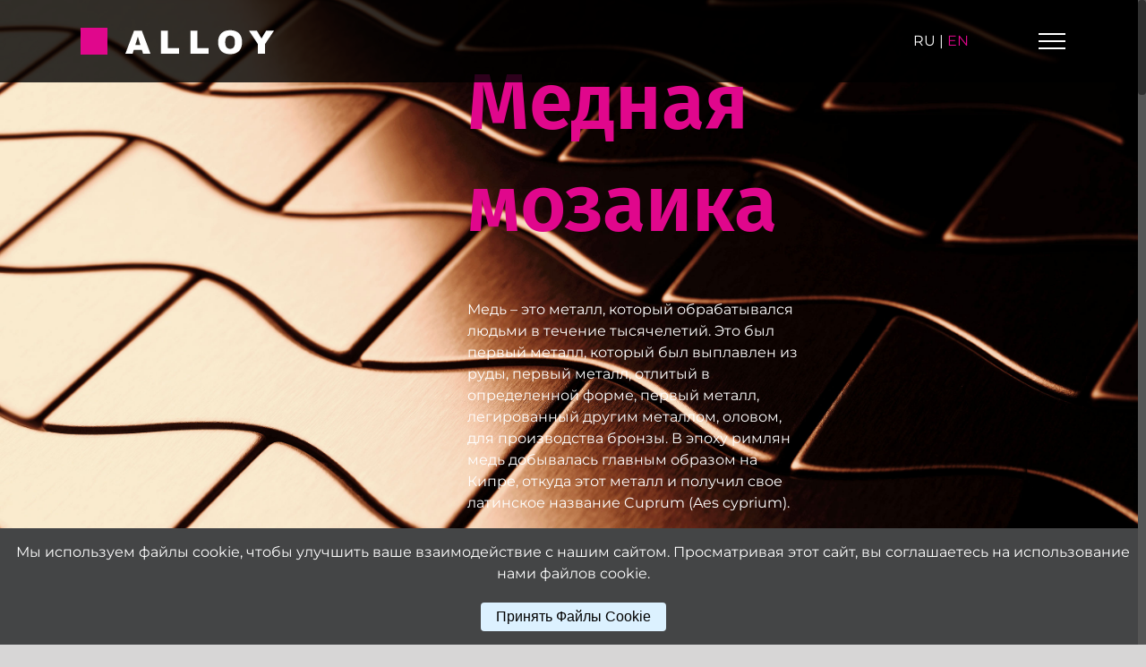

--- FILE ---
content_type: text/html; charset=UTF-8
request_url: https://alloy-mosaic.com/ru/materialy/mednaya-mozaika/
body_size: 23358
content:
<!DOCTYPE html>
<html class="no-overflow-y avada-html-layout-wide" dir="ltr" lang="ru-RU"
	prefix="og: https://ogp.me/ns#"  prefix="og: http://ogp.me/ns# fb: http://ogp.me/ns/fb#">
<head>
	<meta http-equiv="X-UA-Compatible" content="IE=edge" />
	<meta http-equiv="Content-Type" content="text/html; charset=utf-8"/>
	<meta name="viewport" content="width=device-width, initial-scale=1, maximum-scale=1" />
	<title>Медная мозаика - Мозаика Alloy</title>
	<style>img:is([sizes="auto" i], [sizes^="auto," i]) { contain-intrinsic-size: 3000px 1500px }</style>
	
		<!-- All in One SEO 4.2.9 - aioseo.com -->
		<meta name="description" content="Особый и уникальный цвет этого металла, а также специфичная особенность меди благородно &quot;стареть&quot; позволяют получать уникальные и неповторимые мозаики. Вам остаётся только определить форму элементов мозаики из всего разнообразия коллекций!" />
		<meta name="robots" content="max-image-preview:large" />
		<link rel="canonical" href="https://alloy-mosaic.com/ru/materialy/mednaya-mozaika/" />
		<meta name="generator" content="All in One SEO (AIOSEO) 4.2.9 " />
		<meta property="og:locale" content="ru_RU" />
		<meta property="og:site_name" content="Мозаика Alloy - Цельнометаллическая мозаика" />
		<meta property="og:type" content="article" />
		<meta property="og:title" content="Медная мозаика - Мозаика Alloy" />
		<meta property="og:description" content="Особый и уникальный цвет этого металла, а также специфичная особенность меди благородно &quot;стареть&quot; позволяют получать уникальные и неповторимые мозаики. Вам остаётся только определить форму элементов мозаики из всего разнообразия коллекций!" />
		<meta property="og:url" content="https://alloy-mosaic.com/ru/materialy/mednaya-mozaika/" />
		<meta property="article:published_time" content="2018-12-18T08:53:28+00:00" />
		<meta property="article:modified_time" content="2019-11-29T09:40:43+00:00" />
		<meta name="twitter:card" content="summary_large_image" />
		<meta name="twitter:title" content="Медная мозаика - Мозаика Alloy" />
		<meta name="twitter:description" content="Особый и уникальный цвет этого металла, а также специфичная особенность меди благородно &quot;стареть&quot; позволяют получать уникальные и неповторимые мозаики. Вам остаётся только определить форму элементов мозаики из всего разнообразия коллекций!" />
		<script type="application/ld+json" class="aioseo-schema">
			{"@context":"https:\/\/schema.org","@graph":[{"@type":"BreadcrumbList","@id":"https:\/\/alloy-mosaic.com\/ru\/materialy\/mednaya-mozaika\/#breadcrumblist","itemListElement":[{"@type":"ListItem","@id":"https:\/\/alloy-mosaic.com\/ru\/#listItem","position":1,"item":{"@type":"WebPage","@id":"https:\/\/alloy-mosaic.com\/ru\/","name":"\u0413\u043b\u0430\u0432\u043d\u0430\u044f","description":"\u041c\u0435\u0442\u0430\u043b\u043b\u0438\u0447\u0435\u0441\u043a\u0430\u044f \u043f\u043b\u0438\u0442\u043a\u0430 \u0438 \u043c\u043e\u0437\u0430\u0438\u043a\u0430 - \u043f\u0440\u043e\u0447\u043d\u044b\u0439 \u0438 \u0434\u043e\u043b\u0433\u043e\u0432\u0435\u0447\u043d\u044b\u0439 \u043c\u0430\u0442\u0435\u0440\u0438\u0430\u043b \u0434\u043b\u044f \u0434\u0435\u043a\u043e\u0440\u0438\u0440\u043e\u0432\u0430\u043d\u0438\u044f \u0441\u0442\u0435\u043d \u0438 \u043f\u043e\u0432\u0435\u0440\u0445\u043d\u043e\u0441\u0442\u0435\u0439. \u041d\u0435\u043e\u0431\u044b\u0447\u043d\u044b\u0439 \u0438 \u0441\u0442\u0438\u043b\u044c\u043d\u044b\u0439 \u0432\u043d\u0435\u0448\u043d\u0438\u0439 \u0432\u0438\u0434. \u0418\u0434\u0435\u0430\u043b\u044c\u043d\u043e\u0435 \u0440\u0435\u0448\u0435\u043d\u0438\u0435 \u0434\u043b\u044f \u043e\u0444\u043e\u0440\u043c\u043b\u0435\u043d\u0438\u044f \u0440\u0430\u0431\u043e\u0447\u0438\u0445 \u043f\u043e\u0432\u0435\u0440\u0445\u043d\u043e\u0441\u0442\u0435\u0439 \u043d\u0430 \u0432\u0430\u0448\u0435 \u043a\u0443\u0445\u043d\u0435.","url":"https:\/\/alloy-mosaic.com\/ru\/"},"nextItem":"https:\/\/alloy-mosaic.com\/ru\/materialy\/#listItem"},{"@type":"ListItem","@id":"https:\/\/alloy-mosaic.com\/ru\/materialy\/#listItem","position":2,"item":{"@type":"WebPage","@id":"https:\/\/alloy-mosaic.com\/ru\/materialy\/","name":"\u041c\u0430\u0442\u0435\u0440\u0438\u0430\u043b\u044b","description":"\u0421\u0442\u0430\u043b\u044c, \u043c\u0435\u0434\u044c, \u043b\u0430\u0442\u0443\u043d\u044c \u0438 \u0442\u0438\u0442\u0430\u043d - \u043c\u0435\u0442\u0430\u043b\u043b\u044b, \u0438\u0437 \u043a\u043e\u0442\u043e\u0440\u044b\u0445 \u0438\u0437\u0433\u043e\u0442\u0430\u0432\u043b\u0438\u0432\u0430\u0435\u0442\u0441\u044f \u043c\u0435\u0442\u0430\u043b\u043b\u0438\u0447\u0435\u0441\u043a\u0430\u044f \u043f\u043b\u0438\u0442\u043a\u0430 ALLOY. \u041a\u0430\u0436\u0434\u044b\u0439 \u043c\u0435\u0442\u0430\u043b\u043b \u043e\u0431\u043b\u0430\u0434\u0430\u0435\u0442 \u0441\u0432\u043e\u0438\u043c \u043d\u0430\u0431\u043e\u0440\u043e\u043c \u0445\u0430\u0440\u0430\u043a\u0442\u0435\u0440\u0438\u0441\u0442\u0438\u043a \u0438 \u0441\u0432\u043e\u0439\u0441\u0442\u0432.","url":"https:\/\/alloy-mosaic.com\/ru\/materialy\/"},"nextItem":"https:\/\/alloy-mosaic.com\/ru\/materialy\/mednaya-mozaika\/#listItem","previousItem":"https:\/\/alloy-mosaic.com\/ru\/#listItem"},{"@type":"ListItem","@id":"https:\/\/alloy-mosaic.com\/ru\/materialy\/mednaya-mozaika\/#listItem","position":3,"item":{"@type":"WebPage","@id":"https:\/\/alloy-mosaic.com\/ru\/materialy\/mednaya-mozaika\/","name":"\u041c\u0435\u0434\u043d\u0430\u044f \u043c\u043e\u0437\u0430\u0438\u043a\u0430","description":"\u041e\u0441\u043e\u0431\u044b\u0439 \u0438 \u0443\u043d\u0438\u043a\u0430\u043b\u044c\u043d\u044b\u0439 \u0446\u0432\u0435\u0442 \u044d\u0442\u043e\u0433\u043e \u043c\u0435\u0442\u0430\u043b\u043b\u0430, \u0430 \u0442\u0430\u043a\u0436\u0435 \u0441\u043f\u0435\u0446\u0438\u0444\u0438\u0447\u043d\u0430\u044f \u043e\u0441\u043e\u0431\u0435\u043d\u043d\u043e\u0441\u0442\u044c \u043c\u0435\u0434\u0438 \u0431\u043b\u0430\u0433\u043e\u0440\u043e\u0434\u043d\u043e \"\u0441\u0442\u0430\u0440\u0435\u0442\u044c\" \u043f\u043e\u0437\u0432\u043e\u043b\u044f\u044e\u0442 \u043f\u043e\u043b\u0443\u0447\u0430\u0442\u044c \u0443\u043d\u0438\u043a\u0430\u043b\u044c\u043d\u044b\u0435 \u0438 \u043d\u0435\u043f\u043e\u0432\u0442\u043e\u0440\u0438\u043c\u044b\u0435 \u043c\u043e\u0437\u0430\u0438\u043a\u0438. \u0412\u0430\u043c \u043e\u0441\u0442\u0430\u0451\u0442\u0441\u044f \u0442\u043e\u043b\u044c\u043a\u043e \u043e\u043f\u0440\u0435\u0434\u0435\u043b\u0438\u0442\u044c \u0444\u043e\u0440\u043c\u0443 \u044d\u043b\u0435\u043c\u0435\u043d\u0442\u043e\u0432 \u043c\u043e\u0437\u0430\u0438\u043a\u0438 \u0438\u0437 \u0432\u0441\u0435\u0433\u043e \u0440\u0430\u0437\u043d\u043e\u043e\u0431\u0440\u0430\u0437\u0438\u044f \u043a\u043e\u043b\u043b\u0435\u043a\u0446\u0438\u0439!","url":"https:\/\/alloy-mosaic.com\/ru\/materialy\/mednaya-mozaika\/"},"previousItem":"https:\/\/alloy-mosaic.com\/ru\/materialy\/#listItem"}]},{"@type":"Organization","@id":"https:\/\/alloy-mosaic.com\/ru\/#organization","name":"\u041c\u043e\u0437\u0430\u0438\u043a\u0430 Alloy","url":"https:\/\/alloy-mosaic.com\/ru\/"},{"@type":"WebPage","@id":"https:\/\/alloy-mosaic.com\/ru\/materialy\/mednaya-mozaika\/#webpage","url":"https:\/\/alloy-mosaic.com\/ru\/materialy\/mednaya-mozaika\/","name":"\u041c\u0435\u0434\u043d\u0430\u044f \u043c\u043e\u0437\u0430\u0438\u043a\u0430 - \u041c\u043e\u0437\u0430\u0438\u043a\u0430 Alloy","description":"\u041e\u0441\u043e\u0431\u044b\u0439 \u0438 \u0443\u043d\u0438\u043a\u0430\u043b\u044c\u043d\u044b\u0439 \u0446\u0432\u0435\u0442 \u044d\u0442\u043e\u0433\u043e \u043c\u0435\u0442\u0430\u043b\u043b\u0430, \u0430 \u0442\u0430\u043a\u0436\u0435 \u0441\u043f\u0435\u0446\u0438\u0444\u0438\u0447\u043d\u0430\u044f \u043e\u0441\u043e\u0431\u0435\u043d\u043d\u043e\u0441\u0442\u044c \u043c\u0435\u0434\u0438 \u0431\u043b\u0430\u0433\u043e\u0440\u043e\u0434\u043d\u043e \"\u0441\u0442\u0430\u0440\u0435\u0442\u044c\" \u043f\u043e\u0437\u0432\u043e\u043b\u044f\u044e\u0442 \u043f\u043e\u043b\u0443\u0447\u0430\u0442\u044c \u0443\u043d\u0438\u043a\u0430\u043b\u044c\u043d\u044b\u0435 \u0438 \u043d\u0435\u043f\u043e\u0432\u0442\u043e\u0440\u0438\u043c\u044b\u0435 \u043c\u043e\u0437\u0430\u0438\u043a\u0438. \u0412\u0430\u043c \u043e\u0441\u0442\u0430\u0451\u0442\u0441\u044f \u0442\u043e\u043b\u044c\u043a\u043e \u043e\u043f\u0440\u0435\u0434\u0435\u043b\u0438\u0442\u044c \u0444\u043e\u0440\u043c\u0443 \u044d\u043b\u0435\u043c\u0435\u043d\u0442\u043e\u0432 \u043c\u043e\u0437\u0430\u0438\u043a\u0438 \u0438\u0437 \u0432\u0441\u0435\u0433\u043e \u0440\u0430\u0437\u043d\u043e\u043e\u0431\u0440\u0430\u0437\u0438\u044f \u043a\u043e\u043b\u043b\u0435\u043a\u0446\u0438\u0439!","inLanguage":"ru-RU","isPartOf":{"@id":"https:\/\/alloy-mosaic.com\/ru\/#website"},"breadcrumb":{"@id":"https:\/\/alloy-mosaic.com\/ru\/materialy\/mednaya-mozaika\/#breadcrumblist"},"datePublished":"2018-12-18T08:53:28+01:00","dateModified":"2019-11-29T09:40:43+01:00"},{"@type":"WebSite","@id":"https:\/\/alloy-mosaic.com\/ru\/#website","url":"https:\/\/alloy-mosaic.com\/ru\/","name":"\u041c\u043e\u0437\u0430\u0438\u043a\u0430 Alloy","description":"\u0426\u0435\u043b\u044c\u043d\u043e\u043c\u0435\u0442\u0430\u043b\u043b\u0438\u0447\u0435\u0441\u043a\u0430\u044f \u043c\u043e\u0437\u0430\u0438\u043a\u0430","inLanguage":"ru-RU","publisher":{"@id":"https:\/\/alloy-mosaic.com\/ru\/#organization"}}]}
		</script>
		<!-- All in One SEO -->

<link rel='dns-prefetch' href='//maxcdn.bootstrapcdn.com' />
<link rel="alternate" type="application/rss+xml" title="Мозаика Alloy &raquo; Лента" href="https://alloy-mosaic.com/ru/feed/" />
<link rel="alternate" type="application/rss+xml" title="Мозаика Alloy &raquo; Лента комментариев" href="https://alloy-mosaic.com/ru/comments/feed/" />
		
		
		
		
				
		<meta property="og:title" content="Медная мозаика"/>
		<meta property="og:type" content="article"/>
		<meta property="og:url" content="https://alloy-mosaic.com/ru/materialy/mednaya-mozaika/"/>
		<meta property="og:site_name" content="Мозаика Alloy"/>
		<meta property="og:description" content="Медная мозаика Медь – это металл, который обрабатывался людьми в течение тысячелетий. Это был первый металл, который был выплавлен из руды, первый металл, отлитый в определенной форме, первый металл, легированный другим металлом, оловом, для производства бронзы. В эпоху римлян медь добывалась главным образом на Кипре, откуда этот металл и получил свое латинское название"/>

									<meta property="og:image" content="https://alloy-mosaic.com/ru/wp-content/uploads/sites/2/2018/12/Logo.png"/>
							<script type="text/javascript">
/* <![CDATA[ */
window._wpemojiSettings = {"baseUrl":"https:\/\/s.w.org\/images\/core\/emoji\/15.0.3\/72x72\/","ext":".png","svgUrl":"https:\/\/s.w.org\/images\/core\/emoji\/15.0.3\/svg\/","svgExt":".svg","source":{"concatemoji":"https:\/\/alloy-mosaic.com\/ru\/wp-includes\/js\/wp-emoji-release.min.js?ver=6.7.1"}};
/*! This file is auto-generated */
!function(i,n){var o,s,e;function c(e){try{var t={supportTests:e,timestamp:(new Date).valueOf()};sessionStorage.setItem(o,JSON.stringify(t))}catch(e){}}function p(e,t,n){e.clearRect(0,0,e.canvas.width,e.canvas.height),e.fillText(t,0,0);var t=new Uint32Array(e.getImageData(0,0,e.canvas.width,e.canvas.height).data),r=(e.clearRect(0,0,e.canvas.width,e.canvas.height),e.fillText(n,0,0),new Uint32Array(e.getImageData(0,0,e.canvas.width,e.canvas.height).data));return t.every(function(e,t){return e===r[t]})}function u(e,t,n){switch(t){case"flag":return n(e,"\ud83c\udff3\ufe0f\u200d\u26a7\ufe0f","\ud83c\udff3\ufe0f\u200b\u26a7\ufe0f")?!1:!n(e,"\ud83c\uddfa\ud83c\uddf3","\ud83c\uddfa\u200b\ud83c\uddf3")&&!n(e,"\ud83c\udff4\udb40\udc67\udb40\udc62\udb40\udc65\udb40\udc6e\udb40\udc67\udb40\udc7f","\ud83c\udff4\u200b\udb40\udc67\u200b\udb40\udc62\u200b\udb40\udc65\u200b\udb40\udc6e\u200b\udb40\udc67\u200b\udb40\udc7f");case"emoji":return!n(e,"\ud83d\udc26\u200d\u2b1b","\ud83d\udc26\u200b\u2b1b")}return!1}function f(e,t,n){var r="undefined"!=typeof WorkerGlobalScope&&self instanceof WorkerGlobalScope?new OffscreenCanvas(300,150):i.createElement("canvas"),a=r.getContext("2d",{willReadFrequently:!0}),o=(a.textBaseline="top",a.font="600 32px Arial",{});return e.forEach(function(e){o[e]=t(a,e,n)}),o}function t(e){var t=i.createElement("script");t.src=e,t.defer=!0,i.head.appendChild(t)}"undefined"!=typeof Promise&&(o="wpEmojiSettingsSupports",s=["flag","emoji"],n.supports={everything:!0,everythingExceptFlag:!0},e=new Promise(function(e){i.addEventListener("DOMContentLoaded",e,{once:!0})}),new Promise(function(t){var n=function(){try{var e=JSON.parse(sessionStorage.getItem(o));if("object"==typeof e&&"number"==typeof e.timestamp&&(new Date).valueOf()<e.timestamp+604800&&"object"==typeof e.supportTests)return e.supportTests}catch(e){}return null}();if(!n){if("undefined"!=typeof Worker&&"undefined"!=typeof OffscreenCanvas&&"undefined"!=typeof URL&&URL.createObjectURL&&"undefined"!=typeof Blob)try{var e="postMessage("+f.toString()+"("+[JSON.stringify(s),u.toString(),p.toString()].join(",")+"));",r=new Blob([e],{type:"text/javascript"}),a=new Worker(URL.createObjectURL(r),{name:"wpTestEmojiSupports"});return void(a.onmessage=function(e){c(n=e.data),a.terminate(),t(n)})}catch(e){}c(n=f(s,u,p))}t(n)}).then(function(e){for(var t in e)n.supports[t]=e[t],n.supports.everything=n.supports.everything&&n.supports[t],"flag"!==t&&(n.supports.everythingExceptFlag=n.supports.everythingExceptFlag&&n.supports[t]);n.supports.everythingExceptFlag=n.supports.everythingExceptFlag&&!n.supports.flag,n.DOMReady=!1,n.readyCallback=function(){n.DOMReady=!0}}).then(function(){return e}).then(function(){var e;n.supports.everything||(n.readyCallback(),(e=n.source||{}).concatemoji?t(e.concatemoji):e.wpemoji&&e.twemoji&&(t(e.twemoji),t(e.wpemoji)))}))}((window,document),window._wpemojiSettings);
/* ]]> */
</script>
<link rel='stylesheet' id='cf7ic_style-css' href='https://alloy-mosaic.com/ru/wp-content/plugins/contact-form-7-image-captcha/css/cf7ic-style.css?ver=3.3.7' type='text/css' media='all' />
<link rel='stylesheet' id='ultimate-tables-style-css' href='https://alloy-mosaic.com/ru/wp-content/plugins/ultimate-tables/css/ultimate-tables.css?ver=6.7.1' type='text/css' media='all' />
<link rel='stylesheet' id='ultimate-datatables-style-css' href='https://alloy-mosaic.com/ru/wp-content/plugins/ultimate-tables/css/jquery.dataTables.css?ver=6.7.1' type='text/css' media='all' />
<style id='wp-emoji-styles-inline-css' type='text/css'>

	img.wp-smiley, img.emoji {
		display: inline !important;
		border: none !important;
		box-shadow: none !important;
		height: 1em !important;
		width: 1em !important;
		margin: 0 0.07em !important;
		vertical-align: -0.1em !important;
		background: none !important;
		padding: 0 !important;
	}
</style>
<link rel='stylesheet' id='wp-block-library-css' href='https://alloy-mosaic.com/ru/wp-includes/css/dist/block-library/style.min.css?ver=6.7.1' type='text/css' media='all' />
<style id='classic-theme-styles-inline-css' type='text/css'>
/*! This file is auto-generated */
.wp-block-button__link{color:#fff;background-color:#32373c;border-radius:9999px;box-shadow:none;text-decoration:none;padding:calc(.667em + 2px) calc(1.333em + 2px);font-size:1.125em}.wp-block-file__button{background:#32373c;color:#fff;text-decoration:none}
</style>
<style id='global-styles-inline-css' type='text/css'>
:root{--wp--preset--aspect-ratio--square: 1;--wp--preset--aspect-ratio--4-3: 4/3;--wp--preset--aspect-ratio--3-4: 3/4;--wp--preset--aspect-ratio--3-2: 3/2;--wp--preset--aspect-ratio--2-3: 2/3;--wp--preset--aspect-ratio--16-9: 16/9;--wp--preset--aspect-ratio--9-16: 9/16;--wp--preset--color--black: #000000;--wp--preset--color--cyan-bluish-gray: #abb8c3;--wp--preset--color--white: #ffffff;--wp--preset--color--pale-pink: #f78da7;--wp--preset--color--vivid-red: #cf2e2e;--wp--preset--color--luminous-vivid-orange: #ff6900;--wp--preset--color--luminous-vivid-amber: #fcb900;--wp--preset--color--light-green-cyan: #7bdcb5;--wp--preset--color--vivid-green-cyan: #00d084;--wp--preset--color--pale-cyan-blue: #8ed1fc;--wp--preset--color--vivid-cyan-blue: #0693e3;--wp--preset--color--vivid-purple: #9b51e0;--wp--preset--gradient--vivid-cyan-blue-to-vivid-purple: linear-gradient(135deg,rgba(6,147,227,1) 0%,rgb(155,81,224) 100%);--wp--preset--gradient--light-green-cyan-to-vivid-green-cyan: linear-gradient(135deg,rgb(122,220,180) 0%,rgb(0,208,130) 100%);--wp--preset--gradient--luminous-vivid-amber-to-luminous-vivid-orange: linear-gradient(135deg,rgba(252,185,0,1) 0%,rgba(255,105,0,1) 100%);--wp--preset--gradient--luminous-vivid-orange-to-vivid-red: linear-gradient(135deg,rgba(255,105,0,1) 0%,rgb(207,46,46) 100%);--wp--preset--gradient--very-light-gray-to-cyan-bluish-gray: linear-gradient(135deg,rgb(238,238,238) 0%,rgb(169,184,195) 100%);--wp--preset--gradient--cool-to-warm-spectrum: linear-gradient(135deg,rgb(74,234,220) 0%,rgb(151,120,209) 20%,rgb(207,42,186) 40%,rgb(238,44,130) 60%,rgb(251,105,98) 80%,rgb(254,248,76) 100%);--wp--preset--gradient--blush-light-purple: linear-gradient(135deg,rgb(255,206,236) 0%,rgb(152,150,240) 100%);--wp--preset--gradient--blush-bordeaux: linear-gradient(135deg,rgb(254,205,165) 0%,rgb(254,45,45) 50%,rgb(107,0,62) 100%);--wp--preset--gradient--luminous-dusk: linear-gradient(135deg,rgb(255,203,112) 0%,rgb(199,81,192) 50%,rgb(65,88,208) 100%);--wp--preset--gradient--pale-ocean: linear-gradient(135deg,rgb(255,245,203) 0%,rgb(182,227,212) 50%,rgb(51,167,181) 100%);--wp--preset--gradient--electric-grass: linear-gradient(135deg,rgb(202,248,128) 0%,rgb(113,206,126) 100%);--wp--preset--gradient--midnight: linear-gradient(135deg,rgb(2,3,129) 0%,rgb(40,116,252) 100%);--wp--preset--font-size--small: 13px;--wp--preset--font-size--medium: 20px;--wp--preset--font-size--large: 36px;--wp--preset--font-size--x-large: 42px;--wp--preset--spacing--20: 0.44rem;--wp--preset--spacing--30: 0.67rem;--wp--preset--spacing--40: 1rem;--wp--preset--spacing--50: 1.5rem;--wp--preset--spacing--60: 2.25rem;--wp--preset--spacing--70: 3.38rem;--wp--preset--spacing--80: 5.06rem;--wp--preset--shadow--natural: 6px 6px 9px rgba(0, 0, 0, 0.2);--wp--preset--shadow--deep: 12px 12px 50px rgba(0, 0, 0, 0.4);--wp--preset--shadow--sharp: 6px 6px 0px rgba(0, 0, 0, 0.2);--wp--preset--shadow--outlined: 6px 6px 0px -3px rgba(255, 255, 255, 1), 6px 6px rgba(0, 0, 0, 1);--wp--preset--shadow--crisp: 6px 6px 0px rgba(0, 0, 0, 1);}:where(.is-layout-flex){gap: 0.5em;}:where(.is-layout-grid){gap: 0.5em;}body .is-layout-flex{display: flex;}.is-layout-flex{flex-wrap: wrap;align-items: center;}.is-layout-flex > :is(*, div){margin: 0;}body .is-layout-grid{display: grid;}.is-layout-grid > :is(*, div){margin: 0;}:where(.wp-block-columns.is-layout-flex){gap: 2em;}:where(.wp-block-columns.is-layout-grid){gap: 2em;}:where(.wp-block-post-template.is-layout-flex){gap: 1.25em;}:where(.wp-block-post-template.is-layout-grid){gap: 1.25em;}.has-black-color{color: var(--wp--preset--color--black) !important;}.has-cyan-bluish-gray-color{color: var(--wp--preset--color--cyan-bluish-gray) !important;}.has-white-color{color: var(--wp--preset--color--white) !important;}.has-pale-pink-color{color: var(--wp--preset--color--pale-pink) !important;}.has-vivid-red-color{color: var(--wp--preset--color--vivid-red) !important;}.has-luminous-vivid-orange-color{color: var(--wp--preset--color--luminous-vivid-orange) !important;}.has-luminous-vivid-amber-color{color: var(--wp--preset--color--luminous-vivid-amber) !important;}.has-light-green-cyan-color{color: var(--wp--preset--color--light-green-cyan) !important;}.has-vivid-green-cyan-color{color: var(--wp--preset--color--vivid-green-cyan) !important;}.has-pale-cyan-blue-color{color: var(--wp--preset--color--pale-cyan-blue) !important;}.has-vivid-cyan-blue-color{color: var(--wp--preset--color--vivid-cyan-blue) !important;}.has-vivid-purple-color{color: var(--wp--preset--color--vivid-purple) !important;}.has-black-background-color{background-color: var(--wp--preset--color--black) !important;}.has-cyan-bluish-gray-background-color{background-color: var(--wp--preset--color--cyan-bluish-gray) !important;}.has-white-background-color{background-color: var(--wp--preset--color--white) !important;}.has-pale-pink-background-color{background-color: var(--wp--preset--color--pale-pink) !important;}.has-vivid-red-background-color{background-color: var(--wp--preset--color--vivid-red) !important;}.has-luminous-vivid-orange-background-color{background-color: var(--wp--preset--color--luminous-vivid-orange) !important;}.has-luminous-vivid-amber-background-color{background-color: var(--wp--preset--color--luminous-vivid-amber) !important;}.has-light-green-cyan-background-color{background-color: var(--wp--preset--color--light-green-cyan) !important;}.has-vivid-green-cyan-background-color{background-color: var(--wp--preset--color--vivid-green-cyan) !important;}.has-pale-cyan-blue-background-color{background-color: var(--wp--preset--color--pale-cyan-blue) !important;}.has-vivid-cyan-blue-background-color{background-color: var(--wp--preset--color--vivid-cyan-blue) !important;}.has-vivid-purple-background-color{background-color: var(--wp--preset--color--vivid-purple) !important;}.has-black-border-color{border-color: var(--wp--preset--color--black) !important;}.has-cyan-bluish-gray-border-color{border-color: var(--wp--preset--color--cyan-bluish-gray) !important;}.has-white-border-color{border-color: var(--wp--preset--color--white) !important;}.has-pale-pink-border-color{border-color: var(--wp--preset--color--pale-pink) !important;}.has-vivid-red-border-color{border-color: var(--wp--preset--color--vivid-red) !important;}.has-luminous-vivid-orange-border-color{border-color: var(--wp--preset--color--luminous-vivid-orange) !important;}.has-luminous-vivid-amber-border-color{border-color: var(--wp--preset--color--luminous-vivid-amber) !important;}.has-light-green-cyan-border-color{border-color: var(--wp--preset--color--light-green-cyan) !important;}.has-vivid-green-cyan-border-color{border-color: var(--wp--preset--color--vivid-green-cyan) !important;}.has-pale-cyan-blue-border-color{border-color: var(--wp--preset--color--pale-cyan-blue) !important;}.has-vivid-cyan-blue-border-color{border-color: var(--wp--preset--color--vivid-cyan-blue) !important;}.has-vivid-purple-border-color{border-color: var(--wp--preset--color--vivid-purple) !important;}.has-vivid-cyan-blue-to-vivid-purple-gradient-background{background: var(--wp--preset--gradient--vivid-cyan-blue-to-vivid-purple) !important;}.has-light-green-cyan-to-vivid-green-cyan-gradient-background{background: var(--wp--preset--gradient--light-green-cyan-to-vivid-green-cyan) !important;}.has-luminous-vivid-amber-to-luminous-vivid-orange-gradient-background{background: var(--wp--preset--gradient--luminous-vivid-amber-to-luminous-vivid-orange) !important;}.has-luminous-vivid-orange-to-vivid-red-gradient-background{background: var(--wp--preset--gradient--luminous-vivid-orange-to-vivid-red) !important;}.has-very-light-gray-to-cyan-bluish-gray-gradient-background{background: var(--wp--preset--gradient--very-light-gray-to-cyan-bluish-gray) !important;}.has-cool-to-warm-spectrum-gradient-background{background: var(--wp--preset--gradient--cool-to-warm-spectrum) !important;}.has-blush-light-purple-gradient-background{background: var(--wp--preset--gradient--blush-light-purple) !important;}.has-blush-bordeaux-gradient-background{background: var(--wp--preset--gradient--blush-bordeaux) !important;}.has-luminous-dusk-gradient-background{background: var(--wp--preset--gradient--luminous-dusk) !important;}.has-pale-ocean-gradient-background{background: var(--wp--preset--gradient--pale-ocean) !important;}.has-electric-grass-gradient-background{background: var(--wp--preset--gradient--electric-grass) !important;}.has-midnight-gradient-background{background: var(--wp--preset--gradient--midnight) !important;}.has-small-font-size{font-size: var(--wp--preset--font-size--small) !important;}.has-medium-font-size{font-size: var(--wp--preset--font-size--medium) !important;}.has-large-font-size{font-size: var(--wp--preset--font-size--large) !important;}.has-x-large-font-size{font-size: var(--wp--preset--font-size--x-large) !important;}
:where(.wp-block-post-template.is-layout-flex){gap: 1.25em;}:where(.wp-block-post-template.is-layout-grid){gap: 1.25em;}
:where(.wp-block-columns.is-layout-flex){gap: 2em;}:where(.wp-block-columns.is-layout-grid){gap: 2em;}
:root :where(.wp-block-pullquote){font-size: 1.5em;line-height: 1.6;}
</style>
<link rel='stylesheet' id='contact-form-7-css' href='https://alloy-mosaic.com/ru/wp-content/plugins/contact-form-7/includes/css/styles.css?ver=6.0.1' type='text/css' media='all' />
<link rel='stylesheet' id='styles-css' href='https://alloy-mosaic.com/ru/wp-content/plugins/simple-cookie-notice/styles.css?ver=6.7.1' type='text/css' media='all' />
<link rel='stylesheet' id='avada-stylesheet-css' href='https://alloy-mosaic.com/ru/wp-content/themes/Avada/assets/css/style.min.css?ver=5.7.2' type='text/css' media='all' />
<link rel='stylesheet' id='child-style-css' href='https://alloy-mosaic.com/ru/wp-content/themes/Avada-Child-Theme/style.css?ver=6.7.1' type='text/css' media='all' />
<link rel='stylesheet' id='load-fa-css' href='https://maxcdn.bootstrapcdn.com/font-awesome/4.6.3/css/font-awesome.min.css?ver=6.7.1' type='text/css' media='all' />
<!--[if lte IE 9]>
<link rel='stylesheet' id='avada-IE-fontawesome-css' href='https://alloy-mosaic.com/ru/wp-content/themes/Avada/includes/lib/assets/fonts/fontawesome/font-awesome.min.css?ver=5.7.2' type='text/css' media='all' />
<![endif]-->
<!--[if IE]>
<link rel='stylesheet' id='avada-IE-css' href='https://alloy-mosaic.com/ru/wp-content/themes/Avada/assets/css/ie.min.css?ver=5.7.2' type='text/css' media='all' />
<![endif]-->
<link rel='stylesheet' id='fusion-dynamic-css-css' href='https://alloy-mosaic.com/ru/wp-content/uploads/sites/2/fusion-styles/_blog-2-38dbefddcbd38d787cfc36bf6fbe7597.min.css?ver=6.7.1' type='text/css' media='all' />
<script type="text/javascript" src="https://alloy-mosaic.com/ru/wp-includes/js/jquery/jquery.min.js?ver=3.7.1" id="jquery-core-js"></script>
<script type="text/javascript" src="https://alloy-mosaic.com/ru/wp-includes/js/jquery/jquery-migrate.min.js?ver=3.4.1" id="jquery-migrate-js"></script>
<link rel="https://api.w.org/" href="https://alloy-mosaic.com/ru/wp-json/" /><link rel="alternate" title="JSON" type="application/json" href="https://alloy-mosaic.com/ru/wp-json/wp/v2/pages/204" /><link rel="EditURI" type="application/rsd+xml" title="RSD" href="https://alloy-mosaic.com/ru/xmlrpc.php?rsd" />
<meta name="generator" content="WordPress 6.7.1" />
<link rel='shortlink' href='https://alloy-mosaic.com/ru/?p=204' />
<link rel="alternate" title="oEmbed (JSON)" type="application/json+oembed" href="https://alloy-mosaic.com/ru/wp-json/oembed/1.0/embed?url=https%3A%2F%2Falloy-mosaic.com%2Fru%2Fmaterialy%2Fmednaya-mozaika%2F" />
<link rel="alternate" title="oEmbed (XML)" type="text/xml+oembed" href="https://alloy-mosaic.com/ru/wp-json/oembed/1.0/embed?url=https%3A%2F%2Falloy-mosaic.com%2Fru%2Fmaterialy%2Fmednaya-mozaika%2F&#038;format=xml" />
<style>:root {
			--lazy-loader-animation-duration: 300ms;
		}
		  
		.lazyload {
	display: block;
}

.lazyload,
        .lazyloading {
			opacity: 0;
		}


		.lazyloaded {
			opacity: 1;
			transition: opacity 300ms;
			transition: opacity var(--lazy-loader-animation-duration);
		}</style><noscript><style>.lazyload { display: none; } .lazyload[class*="lazy-loader-background-element-"] { display: block; opacity: 1; }</style></noscript><style type="text/css">.recentcomments a{display:inline !important;padding:0 !important;margin:0 !important;}</style>		<link rel="icon" href="https://alloy-mosaic.com/ru/wp-content/uploads/sites/2/2020/01/favicon-96x96-66x66.png" sizes="32x32" />
<link rel="icon" href="https://alloy-mosaic.com/ru/wp-content/uploads/sites/2/2020/01/favicon-96x96.png" sizes="192x192" />
<link rel="apple-touch-icon" href="https://alloy-mosaic.com/ru/wp-content/uploads/sites/2/2020/01/favicon-96x96.png" />
<meta name="msapplication-TileImage" content="https://alloy-mosaic.com/ru/wp-content/uploads/sites/2/2020/01/favicon-96x96.png" />

		
	<script type="text/javascript">
		var doc = document.documentElement;
		doc.setAttribute('data-useragent', navigator.userAgent);
	</script>

	    <meta name="google-site-verification" content="pXEkHXXxU1LoHNmtDfcg2uCDcpFGTBd9sdRImkOB_vk" />
    <!-- Google tag (gtag.js) -->
<script async src="https://www.googletagmanager.com/gtag/js?id=G-QQVNBRRFPH"></script>
<script>
  window.dataLayer = window.dataLayer || [];
  function gtag(){dataLayer.push(arguments);}
  gtag('js', new Date());

  gtag('config', 'G-QQVNBRRFPH');
</script>
    
<link rel="stylesheet" type="text/css" href="https://alloy-mosaic.com/wp-includes/owl-carousel/css/owl.theme.green.css">
	<link rel="stylesheet" type="text/css" href="https://alloy-mosaic.com/wp-includes/owl-carousel/css/owl.carousel.css">
	
<script src="https://ajax.googleapis.com/ajax/libs/jquery/1.11.3/jquery.min.js"></script>
<script src="https://alloy-mosaic.com/wp-includes/owl-carousel/jquery.viewportchecker.js"></script>
<script>

</script>

</head>

<body class="page-template page-template-100-width page-template-100-width-php page page-id-204 page-child parent-pageid-199 fusion-image-hovers fusion-body ltr no-tablet-sticky-header no-mobile-sticky-header no-mobile-slidingbar no-mobile-totop fusion-disable-outline mobile-logo-pos-left layout-wide-mode fusion-top-header menu-text-align-center mobile-menu-design-modern fusion-show-pagination-text fusion-header-layout-v6 avada-responsive avada-footer-fx-none fusion-search-form-classic fusion-avatar-square">
	<a class="skip-link screen-reader-text" href="#content">Skip to content</a>
				<div id="wrapper" class="">
		<div id="home" style="position:relative;top:-1px;"></div>
		
			<header class="fusion-header-wrapper">
				<div class="fusion-header-v6 fusion-logo-left fusion-sticky-menu- fusion-sticky-logo- fusion-mobile-logo-1  fusion-header-has-flyout-menu">
					<div class="fusion-header-sticky-height"></div>
<div class="fusion-header">
    <div class="fusion-row">
        <div class="fusion-header-v6-content fusion-header-has-flyout-menu-content">
            	<div class="fusion-logo" data-margin-top="31px" data-margin-bottom="31px" data-margin-left="0px" data-margin-right="0px">
			<a class="fusion-logo-link"  href="https://alloy-mosaic.com/ru/" >

						<!-- standard logo -->
			<img src="https://alloy-mosaic.com/ru/wp-content/uploads/sites/2/2018/12/Logo.png" srcset="https://alloy-mosaic.com/ru/wp-content/uploads/sites/2/2018/12/Logo.png 1x" width="216" height="30" alt="Мозаика Alloy Logo" retina_logo_url="" class="fusion-standard-logo" />

											<!-- mobile logo -->
				<img src="https://alloy-mosaic.com/ru/wp-content/uploads/sites/2/2018/12/logo-alloy-mobile.png" srcset="https://alloy-mosaic.com/ru/wp-content/uploads/sites/2/2018/12/logo-alloy-mobile.png 1x" width="125" height="18" alt="Мозаика Alloy Logo" retina_logo_url="" class="fusion-mobile-logo" />
			
					</a>
		</div>	<div class="lang_bl"><p class="lang_bl-p"><a href="/ru/">ru</a> <span>|</span> en</p></div>
            <div class="fusion-flyout-menu-icons">
                
                
                
                <a class="fusion-flyout-menu-toggle" aria-hidden="true" aria-label="Toggle Menu" href="#">
                    <div class="fusion-toggle-icon-line"></div>
                    <div class="fusion-toggle-icon-line"></div>
                    <div class="fusion-toggle-icon-line"></div>
                </a>
            </div>
        </div>

        <div class="fusion-main-menu fusion-flyout-menu bl_menu" role="navigation" aria-label="Main Menu">
	  <div class="search_bl-menuall">
		<div class="dearch_f-m"
			<p class="nul_p"></p>
			<p class="search_p_t desc_t7">Search</p>

			<form role="search" class="searchform fusion-search-form" method="get" action="https://alloy-mosaic.com/ru/">
	<div class="fusion-search-form-content">
		<div class="fusion-search-field search-field">
			<label class="screen-reader-text" for="s">Search for:</label>
			<input type="text" value="" name="s" class="s" placeholder="Search ..." required aria-required="true" aria-label="Search ..."/>
		</div>
		<div class="fusion-search-button search-button">
			<input type="submit" class="fusion-search-submit searchsubmit" value="&#xf002;" />
		</div>
	</div>
</form>
           	</div>
	  </div>
            <div class="menu_mein-all">
                <div class="menu-part menu_second">
                    <div class="mater_list">
                        <!--<p class="list_menu-title col_menu1"><a href="/materials/">Materials</a><span class="menu_m1"><i class="fa fa-caret-square-down"></i></span></p>
                        <ul class="menu_mat">
                            <li><a href="/materials/titanium-mosaic/">titanium</a></li>
                            <li><a href="/materials/copper-mosaic/">copper</a></li>
                            <li><a href="/materials/stainless-steel-mosaic-marine-grade/">stainless steel marine grade</a></li>
                            <li><a href="/materials/raw-steel-mosaic/">raw steel</a></li>
                            <li><a href="/materials/stainless-steel-mosaic/">stainless steel</a></li>
                            <li><a href="/materials/brass-mosaic/">brass</a></li>
                        </ul>
                        -->

                        <div class="menu-menu_material-container"><ul id="menu-menu_material" class="menu_material"><li id="menu-item-601" class="menu-item menu-item-type-post_type menu-item-object-page current-page-ancestor current-page-parent menu-item-601"><a href="https://alloy-mosaic.com/ru/materialy/">Материалы</a></li>
<li id="menu-item-602" class="menu-item menu-item-type-post_type menu-item-object-page menu-item-602"><a href="https://alloy-mosaic.com/ru/materialy/titanovoya-mozaika/">титановая</a></li>
<li id="menu-item-603" class="menu-item menu-item-type-post_type menu-item-object-page current-menu-item page_item page-item-204 current_page_item menu-item-603"><a href="https://alloy-mosaic.com/ru/materialy/mednaya-mozaika/" aria-current="page">медная</a></li>
<li id="menu-item-604" class="menu-item menu-item-type-post_type menu-item-object-page menu-item-604"><a href="https://alloy-mosaic.com/ru/materialy/mozaika-iz-nerzhavejushhej-stali-marine-grade/">нержавеющая сталь marine grade</a></li>
<li id="menu-item-605" class="menu-item menu-item-type-post_type menu-item-object-page menu-item-605"><a href="https://alloy-mosaic.com/ru/materialy/mozaika-iz-syroj-stali/">из сырой стали</a></li>
<li id="menu-item-606" class="menu-item menu-item-type-post_type menu-item-object-page menu-item-606"><a href="https://alloy-mosaic.com/ru/materialy/mozaika-iz-nerzhavejushhej-stali/">нержавеющая сталь</a></li>
<li id="menu-item-607" class="menu-item menu-item-type-post_type menu-item-object-page menu-item-607"><a href="https://alloy-mosaic.com/ru/materialy/latunnaya-mozaika/">латунная</a></li>
</ul></div>
                    </div>
                    <div class="list_static">

                        <div class="menu-menu_lazy-container"><ul id="menu-menu_lazy" class="menu_lazy"><li id="menu-item-594" class="menu-item menu-item-type-post_type menu-item-object-page menu-item-594"><a href="https://alloy-mosaic.com/ru/otdelka/">Отделка</a></li>
<li id="menu-item-595" class="menu-item menu-item-type-post_type menu-item-object-page menu-item-595"><a href="https://alloy-mosaic.com/ru/pro-alloy/">Про ALLOY</a></li>
<li id="menu-item-596" class="menu-item menu-item-type-post_type menu-item-object-page menu-item-596"><a href="https://alloy-mosaic.com/ru/formy/">Формы</a></li>
<li id="menu-item-597" class="menu-item menu-item-type-post_type menu-item-object-page menu-item-597"><a href="https://alloy-mosaic.com/ru/kontakty/">Контакты</a></li>
<li id="menu-item-598" class="menu-item menu-item-type-post_type menu-item-object-page menu-item-598"><a href="https://alloy-mosaic.com/ru/produkcija/">Продукты</a></li>
<li id="menu-item-599" class="menu-item menu-item-type-post_type menu-item-object-page menu-item-599"><a href="https://alloy-mosaic.com/ru/faq/">Вопрос-Ответ</a></li>
<li id="menu-item-600" class="menu-item menu-item-type-post_type menu-item-object-page menu-item-600"><a href="https://alloy-mosaic.com/ru/ustanovka-i-uhod/">Установка и уход</a></li>
</ul></div>
                    </div>
                </div>
                <div class="menu-part menu_main">
                    
			<div class="menu-menu_url-container"><ul id="menu-menu_url" class="menu_url"><li id="menu-item-3544" class="menu-item menu-item-type-post_type menu-item-object-page menu-item-3544"><a href="https://alloy-mosaic.com/ru/kollekcii/">Коллекции</a></li>
</ul></div>
		   <ul class="menu_main-list">
                        <!---->
		    <div class="menu-main_menu-container"><ul id="menu-main_menu" class="main_menu"><li id="menu-item-562" class="menu-item menu-item-type-post_type menu-item-object-page menu-item-562"><a href="https://alloy-mosaic.com/ru/kollekcii/kollekciya-attica/">Attica</a></li>
<li id="menu-item-563" class="menu-item menu-item-type-post_type menu-item-object-page menu-item-563"><a href="https://alloy-mosaic.com/ru/kollekcii/kollekciya-avenue/">Avenue</a></li>
<li id="menu-item-564" class="menu-item menu-item-type-post_type menu-item-object-page menu-item-564"><a href="https://alloy-mosaic.com/ru/kollekcii/kollekciya-basketweave/">Basketweave</a></li>
<li id="menu-item-565" class="menu-item menu-item-type-post_type menu-item-object-page menu-item-565"><a href="https://alloy-mosaic.com/ru/kollekcii/kollekciya-bauhaus/">Bauhaus</a></li>
<li id="menu-item-566" class="menu-item menu-item-type-post_type menu-item-object-page menu-item-566"><a href="https://alloy-mosaic.com/ru/kollekcii/kollekciya-cabin/">Cabin</a></li>
<li id="menu-item-567" class="menu-item menu-item-type-post_type menu-item-object-page menu-item-567"><a href="https://alloy-mosaic.com/ru/kollekcii/kollekciya-century/">Century</a></li>
<li id="menu-item-593" class="menu-item menu-item-type-post_type menu-item-object-page menu-item-593"><a href="https://alloy-mosaic.com/ru/kollekcii/kollekciya-cinquanta/">Cinquanta</a></li>
<li id="menu-item-568" class="menu-item menu-item-type-post_type menu-item-object-page menu-item-568"><a href="https://alloy-mosaic.com/ru/kollekcii/kollekciya-deco/">Deco</a></li>
<li id="menu-item-569" class="menu-item menu-item-type-post_type menu-item-object-page menu-item-569"><a href="https://alloy-mosaic.com/ru/kollekcii/kollekciya-deedee/">Deedee</a></li>
<li id="menu-item-570" class="menu-item menu-item-type-post_type menu-item-object-page menu-item-570"><a href="https://alloy-mosaic.com/ru/kollekcii/kollekciya-diamond/">Diamond</a></li>
<li id="menu-item-571" class="menu-item menu-item-type-post_type menu-item-object-page menu-item-571"><a href="https://alloy-mosaic.com/ru/kollekcii/kollekciya-dollar/">Dollar</a></li>
<li id="menu-item-572" class="menu-item menu-item-type-post_type menu-item-object-page menu-item-572"><a href="https://alloy-mosaic.com/ru/kollekcii/kollekciya-dome/">Dome</a></li>
<li id="menu-item-573" class="menu-item menu-item-type-post_type menu-item-object-page menu-item-573"><a href="https://alloy-mosaic.com/ru/kollekcii/kollekciya-flux/">Flux</a></li>
<li id="menu-item-574" class="menu-item menu-item-type-post_type menu-item-object-page menu-item-574"><a href="https://alloy-mosaic.com/ru/kollekcii/kollekciya-glomesh/">Glomesh</a></li>
<li id="menu-item-575" class="menu-item menu-item-type-post_type menu-item-object-page menu-item-575"><a href="https://alloy-mosaic.com/ru/kollekcii/kollekciya-herringbone/">Herringbone</a></li>
<li id="menu-item-576" class="menu-item menu-item-type-post_type menu-item-object-page menu-item-576"><a href="https://alloy-mosaic.com/ru/kollekcii/kollekciya-honey/">Honey</a></li>
<li id="menu-item-577" class="menu-item menu-item-type-post_type menu-item-object-page menu-item-577"><a href="https://alloy-mosaic.com/ru/kollekcii/kollekciya-house/">House</a></li>
<li id="menu-item-578" class="menu-item menu-item-type-post_type menu-item-object-page menu-item-578"><a href="https://alloy-mosaic.com/ru/kollekcii/kollekciya-infinit/">Infinit</a></li>
<li id="menu-item-579" class="menu-item menu-item-type-post_type menu-item-object-page menu-item-579"><a href="https://alloy-mosaic.com/ru/kollekcii/kollekciya-karma/">Karma</a></li>
<li id="menu-item-580" class="menu-item menu-item-type-post_type menu-item-object-page menu-item-580"><a href="https://alloy-mosaic.com/ru/kollekcii/kollekciya-kink/">Kink</a></li>
<li id="menu-item-581" class="menu-item menu-item-type-post_type menu-item-object-page menu-item-581"><a href="https://alloy-mosaic.com/ru/kollekcii/kollekciya-kismet/">Kismet</a></li>
<li id="menu-item-582" class="menu-item menu-item-type-post_type menu-item-object-page menu-item-582"><a href="https://alloy-mosaic.com/ru/kollekcii/kollekciya-kismetkarma/">Kismet&#038;Karma</a></li>
<li id="menu-item-583" class="menu-item menu-item-type-post_type menu-item-object-page menu-item-583"><a href="https://alloy-mosaic.com/ru/kollekcii/kollekciya-linear/">Linear</a></li>
<li id="menu-item-584" class="menu-item menu-item-type-post_type menu-item-object-page menu-item-584"><a href="https://alloy-mosaic.com/ru/kollekcii/kollekciya-medallion/">Medallion</a></li>
<li id="menu-item-585" class="menu-item menu-item-type-post_type menu-item-object-page menu-item-585"><a href="https://alloy-mosaic.com/ru/kollekcii/kollekciya-mosaic/">Mosaic</a></li>
<li id="menu-item-586" class="menu-item menu-item-type-post_type menu-item-object-page menu-item-586"><a href="https://alloy-mosaic.com/ru/kollekcii/kollekciya-ninja/">Ninja</a></li>
<li id="menu-item-587" class="menu-item menu-item-type-post_type menu-item-object-page menu-item-587"><a href="https://alloy-mosaic.com/ru/kollekcii/kollekciya-penny/">Penny</a></li>
<li id="menu-item-588" class="menu-item menu-item-type-post_type menu-item-object-page menu-item-588"><a href="https://alloy-mosaic.com/ru/kollekcii/kollekciya-pk/">Pk</a></li>
<li id="menu-item-589" class="menu-item menu-item-type-post_type menu-item-object-page menu-item-589"><a href="https://alloy-mosaic.com/ru/kollekcii/kollekciya-subway/">Subway</a></li>
<li id="menu-item-590" class="menu-item menu-item-type-post_type menu-item-object-page menu-item-590"><a href="https://alloy-mosaic.com/ru/kollekcii/kollekciya-swiss-cross/">Swiss Cross</a></li>
<li id="menu-item-591" class="menu-item menu-item-type-post_type menu-item-object-page menu-item-591"><a href="https://alloy-mosaic.com/ru/kollekcii/kollekciya-ubiquity/">Ubiquity</a></li>
<li id="menu-item-592" class="menu-item menu-item-type-post_type menu-item-object-page menu-item-592"><a href="https://alloy-mosaic.com/ru/kollekcii/kollekcii-karima-rashida/">Карим Рашид для ALLOY</a></li>
</ul></div>
                    </ul>
                </div>
            </div>
        </div>

        
        <div class="fusion-flyout-menu-bg"></div>
    </div>
</div>
				</div>
				<div class="fusion-clearfix"></div>
			</header>
					
		
		<div id="sliders-container">
					</div>
				
		
									
				<main id="main" role="main" class="clearfix width-100" style="padding-left:30px;padding-right:30px">
			<div class="fusion-row" style="max-width:100%;">
<section id="content" class="full-width">
					<div id="post-204" class="post-204 page type-page status-publish hentry">
			<span class="entry-title rich-snippet-hidden">Медная мозаика</span><span class="vcard rich-snippet-hidden"><span class="fn"><a href="https://alloy-mosaic.com/ru/author/oleg/" title="Записи oleg" rel="author">oleg</a></span></span><span class="updated rich-snippet-hidden">2019-11-29T10:40:43+01:00</span>						<div class="post-content">
				<div class="fusion-fullwidth fullwidth-box fusion-parallax-fixed hundred-percent-fullwidth hundred-percent-height hundred-percent-height-center-content non-hundred-percent-height-scrolling" style="background-color: rgba(0,0,0,0);background-image: url(&quot;https://alloy-mosaic.com/wp-content/uploads/2018/06/metals_copper.jpg&quot;);background-position: right top;background-repeat: no-repeat;padding-top:0px;padding-right:20px;padding-bottom:20px;padding-left:20px;-webkit-background-size:cover;-moz-background-size:cover;-o-background-size:cover;background-size:cover;background-attachment:fixed;"><div class="fusion-fullwidth-center-content"><div class="fusion-builder-row fusion-row "><div class="fusion-layout-column fusion_builder_column fusion_builder_column_2_5  fusion-two-fifth fusion-column-first 2_5" style="margin-top:0px;margin-bottom:0px;width:40%;width:calc(40% - ( ( 4% + 4% ) * 0.4 ) );margin-right: 4%;">
					<div class="fusion-column-wrapper" style="padding: 0px 0px 0px 0px;background-position:center center;background-repeat:no-repeat;-webkit-background-size:cover;-moz-background-size:cover;-o-background-size:cover;background-size:cover;" data-bg-url>
						<div class="fusion-clearfix"></div>

					</div>
				</div><div class="fusion-layout-column fusion_builder_column fusion_builder_column_1_3  fusion-one-third padding_mob 1_3" style="margin-top:0px;margin-bottom:0px;width:33.33%;width:calc(33.33% - ( ( 4% + 4% ) * 0.3333 ) );margin-right: 4%;">
					<div class="fusion-column-wrapper" style="padding: 0px 0px 0px 0px;background-position:center center;background-repeat:no-repeat;-webkit-background-size:cover;-moz-background-size:cover;-o-background-size:cover;background-size:cover;" data-bg-url>
						<div class="fusion-text"><h1>Медная мозаика</h1>
</div><div class="fusion-text"><p class="top-bottom-3em">Медь – это металл, который обрабатывался людьми в течение тысячелетий. Это был первый металл, который был выплавлен из руды, первый металл, отлитый в определенной форме, первый металл, легированный другим металлом, оловом, для производства бронзы. В эпоху римлян медь добывалась главным образом на Кипре, откуда этот металл и получил свое латинское название Cuprum (Aes cyprium).</p>
</div><div class="fusion-clearfix"></div>

					</div>
				</div><div class="fusion-layout-column fusion_builder_column fusion_builder_column_1_5  fusion-one-fifth fusion-column-last 1_5" style="margin-top:0px;margin-bottom:0px;width:20%;width:calc(20% - ( ( 4% + 4% ) * 0.2 ) );">
					<div class="fusion-column-wrapper" style="padding: 0px 0px 0px 0px;background-position:center center;background-repeat:no-repeat;-webkit-background-size:cover;-moz-background-size:cover;-o-background-size:cover;background-size:cover;" data-bg-url>
						<div class="fusion-clearfix"></div>

					</div>
				</div></div></div></div><div class="fusion-fullwidth fullwidth-box nonhundred-percent-fullwidth non-hundred-percent-height-scrolling fusion-equal-height-columns" style="background-color: #000000;background-position: center center;background-repeat: no-repeat;padding-top:110px;padding-right:20px;padding-bottom:60px;padding-left:20px;"><div class="fusion-builder-row fusion-row "><div class="fusion-layout-column fusion_builder_column fusion_builder_column_1_1  fusion-one-full fusion-column-first fusion-column-last 1_1" style="margin-top:0px;margin-bottom:20px;">
					<div class="fusion-column-wrapper" style="padding: 0px 0px 0px 0px;background-position:left top;background-repeat:no-repeat;-webkit-background-size:cover;-moz-background-size:cover;-o-background-size:cover;background-size:cover;" data-bg-url>
						<div class="fusion-text"><h2 style="text-align: center;">Мозаичная плитка из меди</h2>
</div><div class="fusion-clearfix"></div>

					</div>
				</div></div></div><div class="fusion-fullwidth fullwidth-box nonhundred-percent-fullwidth non-hundred-percent-height-scrolling fusion-equal-height-columns" style="background-color: #000000;background-position: center center;background-repeat: no-repeat;padding-top:0px;padding-right:30px;padding-bottom:60px;padding-left:30px;"><div class="fusion-builder-row fusion-row "><div class="fusion-layout-column fusion_builder_column fusion_builder_column_1_1  fusion-one-full fusion-column-first fusion-column-last .listing 1_1" style="margin-top:0px;margin-bottom:20px;">
					<div class="fusion-column-wrapper" style="padding: 0px 0px 0px 0px;background-position:left top;background-repeat:no-repeat;-webkit-background-size:cover;-moz-background-size:cover;-o-background-size:cover;background-size:cover;" data-bg-url>
						<div class="fusion-column-content-centered"><div class="fusion-column-content"><div class="fusion-text"><p>Медь, как декоративный материал, была популярна у дизайнеров в течение нескольких последних лет и прочно заняла свое место в интерьере. Ее использование — отличный способ добавить в декор тепло и сияние, индустриальную изысканность или грубоватый шарм загородного дома. Розоватый оттенок меди можно сочетать с другими материалами, чтобы придать помещению более индивидуальный и уникальный вид.</p>
<p>Медь &#8212; один из немногих металлов с уникальным собственным цветом, отличным от серого или серебристого. Этот металл встречается в природе в самородном виде чаще, чем золото, серебро и железо. Поверхность чистой меди имеет красновато-оранжевый цвет, который изменяется на отрытом воздухе.</p>
<p>Эффектная естественная патина меди всегда вызывала интерес архитекторов и дизайнеров. Старые медные конструкции, такие как фасады зданий, часто покрыты характерным зеленым налетом (карбонат меди). Такая патина представляет собой особенно прочный слой, обладающий высокой устойчивостью к коррозии и защищающий поверхность металла от воздействия внешней среды.</p>
<p>Действие соли, влаги и солнечного света также приводит к постепенному изменению цвета поверхности медной мозаичной плитки ALLOY. Окончательный вид патины зависит от среды, в которой была установлена медная мозаика. С течением времени, цвет меди меняется от естественного кораллового к радужному красно-апельсиновому цвету с медно-жёлтыми вкраплениями, приобретая затем синий, зелёный, фиолетовый, коричневый, рыжий, и, наконец, сине- или серо-зелёный оттенок.</p>
<p>Медные мозаичные плитки хорошо подходят для применения в помещениях и на открытом воздухе, в том числе и для оформления водных объектов. Если Вы предпочитаете сохранить естественный первоначальный медный цвет на протяжении всего срока применения мозаичной плитки, следует использовать вариант Titanium Amber (Янтарь). Но что бы Вы ни выбрали, &#171;настоящую&#187; медь или титан, Вы приобретаете изысканный декоративный материал для создания классического декора в современном прочтении.</p>
</div></div></div><div class="fusion-clearfix"></div>

					</div>
				</div></div></div><div class="fusion-fullwidth fullwidth-box fusion-parallax-fixed hundred-percent-fullwidth hundred-percent-height hundred-percent-height-center-content non-hundred-percent-height-scrolling fusion-no-small-visibility" style="background-color: rgba(255,255,255,0);background-image: url(&quot;https://alloy-mosaic.com/wp-content/uploads/2018/05/cinquanta_bg_copper.jpg&quot;);background-position: center center;background-repeat: no-repeat;padding-top:0px;padding-right:30px;padding-bottom:0px;padding-left:30px;-webkit-background-size:cover;-moz-background-size:cover;-o-background-size:cover;background-size:cover;background-attachment:fixed;"><div class="fusion-fullwidth-center-content"><div class="fusion-builder-row fusion-row "><div class="fusion-layout-column fusion_builder_column fusion_builder_column_1_1  fusion-one-full fusion-column-first fusion-column-last 1_1" style="margin-top:0px;margin-bottom:20px;">
					<div class="fusion-column-wrapper" style="padding: 0px 0px 0px 0px;background-position:left top;background-repeat:no-repeat;-webkit-background-size:cover;-moz-background-size:cover;-o-background-size:cover;background-size:cover;" data-bg-url>
						<div class="fusion-clearfix"></div>

					</div>
				</div></div></div></div><div class="fusion-fullwidth fullwidth-box nonhundred-percent-fullwidth non-hundred-percent-height-scrolling fusion-equal-height-columns" style="background-color: rgba(255,255,255,0);background-position: center center;background-repeat: no-repeat;padding-top:60px;padding-right:20px;padding-bottom:60px;padding-left:20px;"><div class="fusion-builder-row fusion-row "><div class="fusion-layout-column fusion_builder_column fusion_builder_column_1_2  fusion-one-half fusion-column-first 1_2" style="margin-top:0px;margin-bottom:20px;width:50%;width:calc(50% - ( ( 4% ) * 0.5 ) );margin-right: 4%;">
					<div class="fusion-column-wrapper" style="padding: 0px 0px 0px 0px;background-position:left top;background-repeat:no-repeat;-webkit-background-size:cover;-moz-background-size:cover;-o-background-size:cover;background-size:cover;" data-bg-url>
						<span class="fusion-imageframe imageframe-none imageframe-1 hover-type-none"><img decoding="async" style="display:none" class="crazy_lazy img-responsive" src="[data-uri]" width height alt title="Медная мозаика" data-src="https://alloy-mosaic.com/wp-content/uploads/2018/07/tiles_9_cm-1.jpg"><noscript><img decoding="async" src="https://alloy-mosaic.com/wp-content/uploads/2018/07/tiles_9_cm-1.jpg" width height alt title="Медная мозаика" class="img-responsive"></noscript></span><div class="fusion-clearfix"></div>

					</div>
				</div><div class="fusion-layout-column fusion_builder_column fusion_builder_column_1_2  fusion-one-half fusion-column-last .listing 1_2" style="margin-top:0px;margin-bottom:20px;width:50%;width:calc(50% - ( ( 4% ) * 0.5 ) );">
					<div class="fusion-column-wrapper" style="padding: 0px 0px 0px 0px;background-position:left top;background-repeat:no-repeat;-webkit-background-size:cover;-moz-background-size:cover;-o-background-size:cover;background-size:cover;" data-bg-url>
						<div class="fusion-column-content-centered"><div class="fusion-column-content"><div class="fusion-title title fusion-sep-none fusion-title-center fusion-title-size-three" style="margin-top:0px;margin-bottom:31px;"><h3 class="title-heading-center">Прокатная медь</h3></div><div class="fusion-text"><p style="text-align: center;">Медная мозаичная плитка ALLOY имеет поверхность материала, прошедшего через прокатный стан: металл сохраняет естественную шероховатость, характерную для &#171;заводской&#187; обработки. На лицевой стороне этой плитки можно все еще проследить слабо выраженные штрихи обрабатывающих инструментов. Мозаичные чипы с такой поверхностью не похожи на зеркально полированные, но являются чрезвычайно привлекательными.</p>
</div></div></div><div class="fusion-clearfix"></div>

					</div>
				</div></div></div><div class="fusion-fullwidth fullwidth-box hundred-percent-fullwidth non-hundred-percent-height-scrolling" style="background-color: rgba(255,255,255,0);background-position: center center;background-repeat: no-repeat;padding-top:40px;padding-right:20px;padding-bottom:40px;padding-left:20px;margin-bottom: 90px;"><div class="fusion-builder-row fusion-row "><div class="fusion-layout-column fusion_builder_column fusion_builder_column_1_1  fusion-one-full fusion-column-first fusion-column-last 1_1" style="margin-top:0px;margin-bottom:20px;">
					<div class="fusion-column-wrapper" style="padding: 0px 0px 0px 0px;background-position:left top;background-repeat:no-repeat;-webkit-background-size:cover;-moz-background-size:cover;-o-background-size:cover;background-size:cover;" data-bg-url>
						<div class="fusion-text"><h3 style="text-align: center;">Преимущества меди</h3>
</div><div class="fusion-clearfix"></div>

					</div>
				</div><div class="fusion-layout-column fusion_builder_column fusion_builder_column_1_5  fusion-one-fifth fusion-column-first 1_5" style="margin-top:0px;margin-bottom:20px;width:20%;width:calc(20% - ( ( 4% + 4% + 4% + 4% ) * 0.2 ) );margin-right: 4%;">
					<div class="fusion-column-wrapper" style="padding: 0px 0px 0px 0px;background-position:left top;background-repeat:no-repeat;-webkit-background-size:cover;-moz-background-size:cover;-o-background-size:cover;background-size:cover;" data-bg-url>
						<div class="fusion-clearfix"></div>

					</div>
				</div><div class="fusion-layout-column fusion_builder_column fusion_builder_column_1_5  fusion-one-fifth icon-frame 1_5" style="margin-top:0px;margin-bottom:20px;width:20%;width:calc(20% - ( ( 4% + 4% + 4% + 4% ) * 0.2 ) );margin-right: 4%;">
					<div class="fusion-column-wrapper" style="padding: 0px 0px 0px 0px;background-position:left top;background-repeat:no-repeat;-webkit-background-size:cover;-moz-background-size:cover;-o-background-size:cover;background-size:cover;" data-bg-url>
						<span class="fusion-imageframe imageframe-none imageframe-2 hover-type-zoomin style-svg fusion-animated" data-animationtype="fadeIn" data-animationduration="0.3" data-animationoffset="100%"><img decoding="async" style="display:none" class="crazy_lazy img-responsive wp-image-522" src="[data-uri]" width="1" height="1" alt title="house" data-src="https://alloy-mosaic.com/ru/wp-content/uploads/sites/2/2018/12/house.svg"><noscript><img decoding="async" src="https://alloy-mosaic.com/ru/wp-content/uploads/sites/2/2018/12/house.svg" width="1" height="1" alt title="house" class="img-responsive wp-image-522"></noscript></span><div class="fusion-text"><p style="text-align: center;">Медь – это <strong>традиционный декоративный материал</strong>, который использовался в дизайне интерьера в течение тысяч лет. Медь является экологически чистым и пригодным для повторного использования материалом.</p>
</div><div class="fusion-clearfix"></div>

					</div>
				</div><div class="fusion-layout-column fusion_builder_column fusion_builder_column_1_5  fusion-one-fifth icon-frame 1_5" style="margin-top:0px;margin-bottom:20px;width:20%;width:calc(20% - ( ( 4% + 4% + 4% + 4% ) * 0.2 ) );margin-right: 4%;">
					<div class="fusion-column-wrapper" style="padding: 0px 0px 0px 0px;background-position:left top;background-repeat:no-repeat;-webkit-background-size:cover;-moz-background-size:cover;-o-background-size:cover;background-size:cover;" data-bg-url>
						<span class="fusion-imageframe imageframe-none imageframe-3 hover-type-zoomin style-svg fusion-animated" data-animationtype="fadeIn" data-animationduration="0.3" data-animationoffset="100%"><img decoding="async" style="display:none" class="crazy_lazy img-responsive wp-image-517" src="[data-uri]" width="1" height="1" alt title="nonviruses" data-src="https://alloy-mosaic.com/ru/wp-content/uploads/sites/2/2018/12/nonviruses.svg"><noscript><img decoding="async" src="https://alloy-mosaic.com/ru/wp-content/uploads/sites/2/2018/12/nonviruses.svg" width="1" height="1" alt title="nonviruses" class="img-responsive wp-image-517"></noscript></span><div class="fusion-text"><p class="collection-name2" style="text-align: center;">Благодаря своим <strong>антисептическим свойствам</strong> (предотвращает распространение вирусов, бактерий и грибков, которые оседают на ее поверхности) медь – идеальное решение для кухонных фартуков.</p>
</div><div class="fusion-clearfix"></div>

					</div>
				</div><div class="fusion-layout-column fusion_builder_column fusion_builder_column_1_5  fusion-one-fifth icon-frame 1_5" style="margin-top:0px;margin-bottom:20px;width:20%;width:calc(20% - ( ( 4% + 4% + 4% + 4% ) * 0.2 ) );margin-right: 4%;">
					<div class="fusion-column-wrapper" style="padding: 0px 0px 0px 0px;background-position:left top;background-repeat:no-repeat;-webkit-background-size:cover;-moz-background-size:cover;-o-background-size:cover;background-size:cover;" data-bg-url>
						<span class="fusion-imageframe imageframe-none imageframe-4 hover-type-zoomin style-svg fusion-animated" data-animationtype="fadeIn" data-animationduration="0.3" data-animationoffset="100%"><img decoding="async" style="display:none" class="crazy_lazy img-responsive wp-image-523" src="[data-uri]" width="1" height="1" alt title="patina" data-src="https://alloy-mosaic.com/ru/wp-content/uploads/sites/2/2018/12/patina.svg"><noscript><img decoding="async" src="https://alloy-mosaic.com/ru/wp-content/uploads/sites/2/2018/12/patina.svg" width="1" height="1" alt title="patina" class="img-responsive wp-image-523"></noscript></span><div class="fusion-text"><p class="collection-name2" style="text-align: center;">Не такая строгая и холодная, как нержавеющая сталь, медь добавит тепла и света в Ваш интерьер. С течением времени ее поверхность приобретает <strong>благородную естественную патину</strong> и становится красивее год от года.</p>
</div><div class="fusion-clearfix"></div>

					</div>
				</div><div class="fusion-layout-column fusion_builder_column fusion_builder_column_1_5  fusion-one-fifth fusion-column-last 1_5" style="margin-top:0px;margin-bottom:20px;width:20%;width:calc(20% - ( ( 4% + 4% + 4% + 4% ) * 0.2 ) );">
					<div class="fusion-column-wrapper" style="padding: 0px 0px 0px 0px;background-position:left top;background-repeat:no-repeat;-webkit-background-size:cover;-moz-background-size:cover;-o-background-size:cover;background-size:cover;" data-bg-url>
						<div class="fusion-clearfix"></div>

					</div>
				</div></div></div><div class="fusion-fullwidth fullwidth-box nonhundred-percent-fullwidth non-hundred-percent-height-scrolling" style="background-color: rgba(255,255,255,0);background-position: center center;background-repeat: no-repeat;padding-top:0px;padding-right:30px;padding-bottom:90px;padding-left:30px;"><div class="fusion-builder-row fusion-row "><div class="fusion-layout-column fusion_builder_column fusion_builder_column_1_1  fusion-one-full fusion-column-first fusion-column-last 1_1" style="margin-top:0px;margin-bottom:20px;">
					<div class="fusion-column-wrapper" style="padding: 0px 0px 0px 0px;background-position:left top;background-repeat:no-repeat;-webkit-background-size:cover;-moz-background-size:cover;-o-background-size:cover;background-size:cover;" data-bg-url>
						<style type="text/css" scoped="scoped">.fusion-gallery-1 .fusion-gallery-image {border:0px solid #f6f6f6;}</style><div class="fusion-gallery fusion-gallery-container fusion-grid-3 fusion-columns-total-6 fusion-gallery-layout-masonry fusion-gallery-1 fusion-no-small-visibility" style="margin:-10px;"><div class="fusion-grid-column fusion-gallery-column fusion-gallery-column-3 hover-type-zoomin fusion-element-grid fusion-grid-sizer"></div><div style="padding:10px;" class="fusion-grid-column fusion-gallery-column fusion-gallery-column-3 hover-type-zoomin fusion-element-portrait"><div class="fusion-gallery-image"><div style="background-image:url(https://alloy-mosaic.com/ru/wp-content/uploads/sites/2/2018/12/copper-mill-gallery1.jpg);padding-top:calc((100% + 20px) * 1.6);" class="fusion-masonry-element-container"><img decoding="async" width="400" height="800" style="display:none" class="crazy_lazy img-responsive wp-image-361" src="[data-uri]" alt title="copper-mill-gallery1" aria-label="copper-mill-gallery1" data-src="https://alloy-mosaic.com/ru/wp-content/uploads/sites/2/2018/12/copper-mill-gallery1-400x800.jpg" srcset="https://alloy-mosaic.com/ru/wp-content/uploads/sites/2/2018/12/copper-mill-gallery1-200x400.jpg 200w, https://alloy-mosaic.com/ru/wp-content/uploads/sites/2/2018/12/copper-mill-gallery1-400x800.jpg 400w, https://alloy-mosaic.com/ru/wp-content/uploads/sites/2/2018/12/copper-mill-gallery1.jpg 600w" sizes="(min-width: 2200px) 100vw, (min-width: 784px) 360px, (min-width: 712px) 540px, (min-width: 640px) 712px, "><noscript><img decoding="async" width="400" height="800" src="https://alloy-mosaic.com/ru/wp-content/uploads/sites/2/2018/12/copper-mill-gallery1-400x800.jpg" alt title="copper-mill-gallery1" aria-label="copper-mill-gallery1" class="img-responsive wp-image-361" srcset="https://alloy-mosaic.com/ru/wp-content/uploads/sites/2/2018/12/copper-mill-gallery1-200x400.jpg 200w, https://alloy-mosaic.com/ru/wp-content/uploads/sites/2/2018/12/copper-mill-gallery1-400x800.jpg 400w, https://alloy-mosaic.com/ru/wp-content/uploads/sites/2/2018/12/copper-mill-gallery1.jpg 600w" sizes="(min-width: 2200px) 100vw, (min-width: 784px) 360px, (min-width: 712px) 540px, (min-width: 640px) 712px, "></noscript></div></div></div><div style="padding:10px;" class="fusion-grid-column fusion-gallery-column fusion-gallery-column-3 hover-type-zoomin fusion-element-landscape"><div class="fusion-gallery-image"><div style="background-image:url(https://alloy-mosaic.com/ru/wp-content/uploads/sites/2/2018/12/copper-mill-gallery4.jpg);padding-top:calc((100% + 20px) * 0.4 - 10px);" class="fusion-masonry-element-container"><img decoding="async" width="870" height="435" style="display:none" class="crazy_lazy img-responsive wp-image-364" src="[data-uri]" alt title="copper-mill-gallery4" aria-label="copper-mill-gallery4" data-src="https://alloy-mosaic.com/ru/wp-content/uploads/sites/2/2018/12/copper-mill-gallery4.jpg" srcset="https://alloy-mosaic.com/ru/wp-content/uploads/sites/2/2018/12/copper-mill-gallery4-200x100.jpg 200w, https://alloy-mosaic.com/ru/wp-content/uploads/sites/2/2018/12/copper-mill-gallery4-400x200.jpg 400w, https://alloy-mosaic.com/ru/wp-content/uploads/sites/2/2018/12/copper-mill-gallery4-600x300.jpg 600w, https://alloy-mosaic.com/ru/wp-content/uploads/sites/2/2018/12/copper-mill-gallery4-800x400.jpg 800w, https://alloy-mosaic.com/ru/wp-content/uploads/sites/2/2018/12/copper-mill-gallery4.jpg 870w" sizes="(min-width: 2200px) 100vw, (min-width: 640px) 1100px, "><noscript><img decoding="async" width="870" height="435" src="https://alloy-mosaic.com/ru/wp-content/uploads/sites/2/2018/12/copper-mill-gallery4.jpg" alt title="copper-mill-gallery4" aria-label="copper-mill-gallery4" class="img-responsive wp-image-364" srcset="https://alloy-mosaic.com/ru/wp-content/uploads/sites/2/2018/12/copper-mill-gallery4-200x100.jpg 200w, https://alloy-mosaic.com/ru/wp-content/uploads/sites/2/2018/12/copper-mill-gallery4-400x200.jpg 400w, https://alloy-mosaic.com/ru/wp-content/uploads/sites/2/2018/12/copper-mill-gallery4-600x300.jpg 600w, https://alloy-mosaic.com/ru/wp-content/uploads/sites/2/2018/12/copper-mill-gallery4-800x400.jpg 800w, https://alloy-mosaic.com/ru/wp-content/uploads/sites/2/2018/12/copper-mill-gallery4.jpg 870w" sizes="(min-width: 2200px) 100vw, (min-width: 640px) 1100px, "></noscript></div></div></div><div style="padding:10px;" class="fusion-grid-column fusion-gallery-column fusion-gallery-column-3 hover-type-zoomin fusion-element-grid"><div class="fusion-gallery-image"><div style="background-image:url(https://alloy-mosaic.com/ru/wp-content/uploads/sites/2/2018/12/copper-mill-gallery2.jpg);padding-top:calc((100% + 20px) * 0.8 - 10px);" class="fusion-masonry-element-container"><img decoding="async" width="400" height="400" style="display:none" class="crazy_lazy img-responsive wp-image-362" src="[data-uri]" alt title="copper-mill-gallery2" aria-label="copper-mill-gallery2" data-src="https://alloy-mosaic.com/ru/wp-content/uploads/sites/2/2018/12/copper-mill-gallery2-400x400.jpg" srcset="https://alloy-mosaic.com/ru/wp-content/uploads/sites/2/2018/12/copper-mill-gallery2-200x200.jpg 200w, https://alloy-mosaic.com/ru/wp-content/uploads/sites/2/2018/12/copper-mill-gallery2-400x400.jpg 400w, https://alloy-mosaic.com/ru/wp-content/uploads/sites/2/2018/12/copper-mill-gallery2.jpg 600w" sizes="(min-width: 2200px) 100vw, (min-width: 784px) 360px, (min-width: 712px) 540px, (min-width: 640px) 712px, "><noscript><img decoding="async" width="400" height="400" src="https://alloy-mosaic.com/ru/wp-content/uploads/sites/2/2018/12/copper-mill-gallery2-400x400.jpg" alt title="copper-mill-gallery2" aria-label="copper-mill-gallery2" class="img-responsive wp-image-362" srcset="https://alloy-mosaic.com/ru/wp-content/uploads/sites/2/2018/12/copper-mill-gallery2-200x200.jpg 200w, https://alloy-mosaic.com/ru/wp-content/uploads/sites/2/2018/12/copper-mill-gallery2-400x400.jpg 400w, https://alloy-mosaic.com/ru/wp-content/uploads/sites/2/2018/12/copper-mill-gallery2.jpg 600w" sizes="(min-width: 2200px) 100vw, (min-width: 784px) 360px, (min-width: 712px) 540px, (min-width: 640px) 712px, "></noscript></div></div></div><div style="padding:10px;" class="fusion-grid-column fusion-gallery-column fusion-gallery-column-3 hover-type-zoomin fusion-element-portrait"><div class="fusion-gallery-image"><div style="background-image:url(https://alloy-mosaic.com/ru/wp-content/uploads/sites/2/2018/12/copper-mill-gallery3.jpg);padding-top:calc((100% + 20px) * 1.6);" class="fusion-masonry-element-container"><img decoding="async" width="400" height="800" style="display:none" class="crazy_lazy img-responsive wp-image-363" src="[data-uri]" alt title="copper-mill-gallery3" aria-label="copper-mill-gallery3" data-src="https://alloy-mosaic.com/ru/wp-content/uploads/sites/2/2018/12/copper-mill-gallery3-400x800.jpg" srcset="https://alloy-mosaic.com/ru/wp-content/uploads/sites/2/2018/12/copper-mill-gallery3-200x400.jpg 200w, https://alloy-mosaic.com/ru/wp-content/uploads/sites/2/2018/12/copper-mill-gallery3-400x800.jpg 400w, https://alloy-mosaic.com/ru/wp-content/uploads/sites/2/2018/12/copper-mill-gallery3.jpg 600w" sizes="(min-width: 2200px) 100vw, (min-width: 784px) 360px, (min-width: 712px) 540px, (min-width: 640px) 712px, "><noscript><img decoding="async" width="400" height="800" src="https://alloy-mosaic.com/ru/wp-content/uploads/sites/2/2018/12/copper-mill-gallery3-400x800.jpg" alt title="copper-mill-gallery3" aria-label="copper-mill-gallery3" class="img-responsive wp-image-363" srcset="https://alloy-mosaic.com/ru/wp-content/uploads/sites/2/2018/12/copper-mill-gallery3-200x400.jpg 200w, https://alloy-mosaic.com/ru/wp-content/uploads/sites/2/2018/12/copper-mill-gallery3-400x800.jpg 400w, https://alloy-mosaic.com/ru/wp-content/uploads/sites/2/2018/12/copper-mill-gallery3.jpg 600w" sizes="(min-width: 2200px) 100vw, (min-width: 784px) 360px, (min-width: 712px) 540px, (min-width: 640px) 712px, "></noscript></div></div></div><div style="padding:10px;" class="fusion-grid-column fusion-gallery-column fusion-gallery-column-3 hover-type-zoomin fusion-element-grid"><div class="fusion-gallery-image"><div style="background-image:url(https://alloy-mosaic.com/ru/wp-content/uploads/sites/2/2018/12/copper-mill-gallery5.jpg);padding-top:calc((100% + 20px) * 0.8 - 10px);" class="fusion-masonry-element-container"><img decoding="async" width="400" height="400" style="display:none" class="crazy_lazy img-responsive wp-image-365" src="[data-uri]" alt title="copper-mill-gallery5" aria-label="copper-mill-gallery5" data-src="https://alloy-mosaic.com/ru/wp-content/uploads/sites/2/2018/12/copper-mill-gallery5-400x400.jpg" srcset="https://alloy-mosaic.com/ru/wp-content/uploads/sites/2/2018/12/copper-mill-gallery5-200x200.jpg 200w, https://alloy-mosaic.com/ru/wp-content/uploads/sites/2/2018/12/copper-mill-gallery5-400x400.jpg 400w, https://alloy-mosaic.com/ru/wp-content/uploads/sites/2/2018/12/copper-mill-gallery5.jpg 600w" sizes="(min-width: 2200px) 100vw, (min-width: 784px) 360px, (min-width: 712px) 540px, (min-width: 640px) 712px, "><noscript><img decoding="async" width="400" height="400" src="https://alloy-mosaic.com/ru/wp-content/uploads/sites/2/2018/12/copper-mill-gallery5-400x400.jpg" alt title="copper-mill-gallery5" aria-label="copper-mill-gallery5" class="img-responsive wp-image-365" srcset="https://alloy-mosaic.com/ru/wp-content/uploads/sites/2/2018/12/copper-mill-gallery5-200x200.jpg 200w, https://alloy-mosaic.com/ru/wp-content/uploads/sites/2/2018/12/copper-mill-gallery5-400x400.jpg 400w, https://alloy-mosaic.com/ru/wp-content/uploads/sites/2/2018/12/copper-mill-gallery5.jpg 600w" sizes="(min-width: 2200px) 100vw, (min-width: 784px) 360px, (min-width: 712px) 540px, (min-width: 640px) 712px, "></noscript></div></div></div><div style="padding:10px;" class="fusion-grid-column fusion-gallery-column fusion-gallery-column-3 hover-type-zoomin fusion-element-grid"><div class="fusion-gallery-image"><div style="background-image:url(https://alloy-mosaic.com/ru/wp-content/uploads/sites/2/2018/12/copper-mill-gallery6.jpg);padding-top:calc((100% + 20px) * 0.8 - 10px);" class="fusion-masonry-element-container"><img decoding="async" width="400" height="400" style="display:none" class="crazy_lazy img-responsive wp-image-366" src="[data-uri]" alt title="copper-mill-gallery6" aria-label="copper-mill-gallery6" data-src="https://alloy-mosaic.com/ru/wp-content/uploads/sites/2/2018/12/copper-mill-gallery6-400x400.jpg" srcset="https://alloy-mosaic.com/ru/wp-content/uploads/sites/2/2018/12/copper-mill-gallery6-200x200.jpg 200w, https://alloy-mosaic.com/ru/wp-content/uploads/sites/2/2018/12/copper-mill-gallery6-400x400.jpg 400w, https://alloy-mosaic.com/ru/wp-content/uploads/sites/2/2018/12/copper-mill-gallery6.jpg 600w" sizes="(min-width: 2200px) 100vw, (min-width: 784px) 360px, (min-width: 712px) 540px, (min-width: 640px) 712px, "><noscript><img decoding="async" width="400" height="400" src="https://alloy-mosaic.com/ru/wp-content/uploads/sites/2/2018/12/copper-mill-gallery6-400x400.jpg" alt title="copper-mill-gallery6" aria-label="copper-mill-gallery6" class="img-responsive wp-image-366" srcset="https://alloy-mosaic.com/ru/wp-content/uploads/sites/2/2018/12/copper-mill-gallery6-200x200.jpg 200w, https://alloy-mosaic.com/ru/wp-content/uploads/sites/2/2018/12/copper-mill-gallery6-400x400.jpg 400w, https://alloy-mosaic.com/ru/wp-content/uploads/sites/2/2018/12/copper-mill-gallery6.jpg 600w" sizes="(min-width: 2200px) 100vw, (min-width: 784px) 360px, (min-width: 712px) 540px, (min-width: 640px) 712px, "></noscript></div></div></div></div><div class="fusion-clearfix"></div>

					</div>
				</div></div></div>
							</div>
												</div>
	</section>
					
				</div>  <!-- fusion-row -->
			</main>  <!-- #main -->
			
			
			
										
				<div class="fusion-footer">
						
	<footer role="contentinfo" class="fusion-footer-widget-area fusion-widget-area fusion-footer-widget-area-center">
		<div class="fusion-row">
			<div class="fusion-columns fusion-columns-4 fusion-widget-area">
				
																									<div class="fusion-column col-lg-3 col-md-3 col-sm-3">
							<section id="media_image-3" class="fusion-footer-widget-column widget widget_media_image"><a href="/ru"><img width="180" height="25" src="https://alloy-mosaic.com/ru/wp-content/uploads/sites/2/2018/12/Logo_footer.png" class="image wp-image-480  attachment-full size-full" alt="Logo ALLOY MOSAIC" style="max-width: 100%; height: auto;" decoding="async" srcset="https://alloy-mosaic.com/ru/wp-content/uploads/sites/2/2018/12/Logo_footer-177x25.png 177w, https://alloy-mosaic.com/ru/wp-content/uploads/sites/2/2018/12/Logo_footer.png 180w" sizes="(max-width: 180px) 100vw, 180px" /></a><div style="clear:both;"></div></section>																					</div>
																										<div class="fusion-column col-lg-3 col-md-3 col-sm-3">
							<style type="text/css" scoped="scoped">@media (max-width: 800px){#nav_menu-2{text-align:left !important;}}</style><section id="nav_menu-2" class="fusion-widget-mobile-align-left fusion-widget-align-left fusion-footer-widget-column widget widget_nav_menu" style="text-align: left;"><div class="menu-footer-menu1-container"><ul id="menu-footer-menu1" class="menu"><li id="menu-item-481" class="menu-item menu-item-type-post_type menu-item-object-page menu-item-481"><a href="https://alloy-mosaic.com/ru/kollekcii/">Коллекции</a></li>
<li id="menu-item-482" class="menu-item menu-item-type-post_type menu-item-object-page current-page-ancestor menu-item-482"><a href="https://alloy-mosaic.com/ru/materialy/">Материалы</a></li>
<li id="menu-item-483" class="menu-item menu-item-type-post_type menu-item-object-page menu-item-483"><a href="https://alloy-mosaic.com/ru/otdelka/">Отделка</a></li>
<li id="menu-item-484" class="menu-item menu-item-type-post_type menu-item-object-page menu-item-484"><a href="https://alloy-mosaic.com/ru/formy/">Формы</a></li>
<li id="menu-item-485" class="menu-item menu-item-type-post_type menu-item-object-page menu-item-485"><a href="https://alloy-mosaic.com/ru/produkcija/">Продукция</a></li>
<li id="menu-item-486" class="menu-item menu-item-type-post_type menu-item-object-page menu-item-486"><a href="https://alloy-mosaic.com/ru/ustanovka-i-uhod/">Установка и уход</a></li>
</ul></div><div style="clear:both;"></div></section>																					</div>
																										<div class="fusion-column col-lg-3 col-md-3 col-sm-3">
							<style type="text/css" scoped="scoped">@media (max-width: 800px){#nav_menu-3{text-align:left !important;}}</style><section id="nav_menu-3" class="fusion-widget-mobile-align-left fusion-widget-align-left fusion-footer-widget-column widget widget_nav_menu" style="text-align: left;"><div class="menu-footer-menu2-container"><ul id="menu-footer-menu2" class="menu"><li id="menu-item-487" class="menu-item menu-item-type-post_type menu-item-object-page menu-item-487"><a href="https://alloy-mosaic.com/ru/pro-alloy/">Про ALLOY</a></li>
<li id="menu-item-488" class="menu-item menu-item-type-post_type menu-item-object-page menu-item-488"><a href="https://alloy-mosaic.com/ru/faq/">FAQ</a></li>
<li id="menu-item-489" class="menu-item menu-item-type-post_type menu-item-object-page menu-item-489"><a href="https://alloy-mosaic.com/ru/informaciya-o-kompanii/">Информация о компании</a></li>
<li id="menu-item-490" class="menu-item menu-item-type-post_type menu-item-object-page menu-item-490"><a href="https://alloy-mosaic.com/ru/politika-konfidencialnosti/">Политика конфиденциальности</a></li>
<li id="menu-item-491" class="menu-item menu-item-type-post_type menu-item-object-page menu-item-491"><a href="https://alloy-mosaic.com/ru/kontakty/">Контакты</a></li>
</ul></div><div style="clear:both;"></div></section>																					</div>
																										<div class="fusion-column fusion-column-last col-lg-3 col-md-3 col-sm-3">
							<style type="text/css" scoped="scoped">@media (max-width: 800px){#text-2{text-align:left !important;}}</style><section id="text-2" class="fusion-widget-mobile-align-left fusion-widget-align-left fusion-footer-widget-column widget widget_text" style="text-align: left;">			<div class="textwidget"><p><strong>Showroom Europe e-Delux GmbH</strong><br />
Roentgenstr. 8, 40699 Erkrath / Germany<br />
<strong>info@e-delux.de</strong><br />
Телефон: <strong>+49-(0)2104-833 11 22</strong><br />
Факс: <strong>+49-2104-8331139</strong><br />
<span class="table-2">(Пн. – Пт. 10.00 – 16.00 p.m. Central European Time)</span></p>
</div>
		<div style="clear:both;"></div></section>																					</div>
																											
				<div class="fusion-clearfix"></div>
			</div> <!-- fusion-columns -->
		</div> <!-- fusion-row -->
	</footer> <!-- fusion-footer-widget-area -->

				</div> <!-- fusion-footer -->
			
								</div> <!-- wrapper -->

								<a class="fusion-one-page-text-link fusion-page-load-link"></a>

						<script type="text/javascript">
				jQuery( document ).ready( function() {
					var ajaxurl = 'https://alloy-mosaic.com/ru/wp-admin/admin-ajax.php';
					if ( 0 < jQuery( '.fusion-login-nonce' ).length ) {
						jQuery.get( ajaxurl, { 'action': 'fusion_login_nonce' }, function( response ) {
							jQuery( '.fusion-login-nonce' ).html( response );
						});
					}
				});
				</script>
				    <div class="jlplg-lovecoding-cookie-info-container jlplg-hidden" 
        style="--jlplg-buton-bg-color: #dcf1ff; background-color: #444546; bottom: 0" 
        id="jlplg-lovecoding-cookie-info-container">
        <form method="post" id="cookie-form"> 
            <p class="jlplg-lovecoding-cookie-info" style="color: #ffffff">Мы используем файлы cookie, чтобы улучшить ваше взаимодействие с нашим сайтом. Просматривая этот сайт, вы соглашаетесь на использование нами файлов cookie.</p>
            <div class="jlplg-lovecoding-buttons">
            <button type="submit" name="jlplg-cookie-accept-button" class="jlplg-lovecoding-cookie-accept-button" id="cookie-accept-button" style="background-color: #dcf1ff" data-expire="30">
                <span class="button-text" style="color: #000000">Принять файлы cookie</span>
            </button>
                        </div>
        </form>
    </div>
<script type="text/javascript" src="https://alloy-mosaic.com/ru/wp-content/plugins/ultimate-tables/js/jquery.dataTables.min.js?ver=1.0" id="ultimatetables-js"></script>
<script type="text/javascript" src="https://alloy-mosaic.com/ru/wp-content/plugins/svg-support/vendor/DOMPurify/DOMPurify.min.js?ver=1.0.1" id="bodhi-dompurify-library-js"></script>
<script type="text/javascript" src="https://alloy-mosaic.com/ru/wp-includes/js/dist/hooks.min.js?ver=4d63a3d491d11ffd8ac6" id="wp-hooks-js"></script>
<script type="text/javascript" src="https://alloy-mosaic.com/ru/wp-includes/js/dist/i18n.min.js?ver=5e580eb46a90c2b997e6" id="wp-i18n-js"></script>
<script type="text/javascript" id="wp-i18n-js-after">
/* <![CDATA[ */
wp.i18n.setLocaleData( { 'text direction\u0004ltr': [ 'ltr' ] } );
/* ]]> */
</script>
<script type="text/javascript" src="https://alloy-mosaic.com/ru/wp-content/plugins/contact-form-7/includes/swv/js/index.js?ver=6.0.1" id="swv-js"></script>
<script type="text/javascript" id="contact-form-7-js-translations">
/* <![CDATA[ */
( function( domain, translations ) {
	var localeData = translations.locale_data[ domain ] || translations.locale_data.messages;
	localeData[""].domain = domain;
	wp.i18n.setLocaleData( localeData, domain );
} )( "contact-form-7", {"translation-revision-date":"2024-03-12 08:39:31+0000","generator":"GlotPress\/4.0.1","domain":"messages","locale_data":{"messages":{"":{"domain":"messages","plural-forms":"nplurals=3; plural=(n % 10 == 1 && n % 100 != 11) ? 0 : ((n % 10 >= 2 && n % 10 <= 4 && (n % 100 < 12 || n % 100 > 14)) ? 1 : 2);","lang":"ru"},"Error:":["\u041e\u0448\u0438\u0431\u043a\u0430:"]}},"comment":{"reference":"includes\/js\/index.js"}} );
/* ]]> */
</script>
<script type="text/javascript" id="contact-form-7-js-before">
/* <![CDATA[ */
var wpcf7 = {
    "api": {
        "root": "https:\/\/alloy-mosaic.com\/ru\/wp-json\/",
        "namespace": "contact-form-7\/v1"
    }
};
/* ]]> */
</script>
<script type="text/javascript" src="https://alloy-mosaic.com/ru/wp-content/plugins/contact-form-7/includes/js/index.js?ver=6.0.1" id="contact-form-7-js"></script>
<script type="text/javascript" src="https://alloy-mosaic.com/ru/wp-content/plugins/simple-cookie-notice/public/js/jlplg_lovecoding_script.js?ver=1768985219" id="jlplg_lovecoding_script-js"></script>
<script type="text/javascript" src="https://alloy-mosaic.com/ru/wp-content/plugins/svg-support/js/svgs-inline.js?ver=2.5.8" id="bodhi_svg_inline-js"></script>
<script type="text/javascript" id="bodhi_svg_inline-js-after">
/* <![CDATA[ */
cssTarget={"Bodhi":"img.style-svg","ForceInlineSVG":"style-svg"};ForceInlineSVGActive="true";frontSanitizationEnabled="on";
/* ]]> */
</script>
<!--[if IE 9]>
<script type="text/javascript" src="https://alloy-mosaic.com/ru/wp-content/themes/Avada/includes/lib/assets/min/js/general/fusion-ie9.js?ver=1" id="fusion-ie9-js"></script>
<![endif]-->
<script type="text/javascript" src="https://alloy-mosaic.com/ru/wp-content/plugins/crazy-lazy/js/jquery.unveil.min.js?ver=1.0.4" id="unveil.js-js"></script>
<script type="text/javascript" src="https://alloy-mosaic.com/ru/wp-content/themes/Avada/includes/lib/assets/min/js/library/isotope.js?ver=3.0.4" id="isotope-js"></script>
<script type="text/javascript" src="https://alloy-mosaic.com/ru/wp-content/themes/Avada/includes/lib/assets/min/js/library/jquery.infinitescroll.js?ver=2.1" id="jquery-infinite-scroll-js"></script>
<script type="text/javascript" src="https://alloy-mosaic.com/ru/wp-content/plugins/fusion-core/js/min/avada-faqs.js?ver=1" id="avada-faqs-js"></script>
<script type="text/javascript" src="https://alloy-mosaic.com/ru/wp-content/themes/Avada/includes/lib/assets/min/js/library/modernizr.js?ver=3.3.1" id="modernizr-js"></script>
<script type="text/javascript" src="https://alloy-mosaic.com/ru/wp-content/themes/Avada/includes/lib/assets/min/js/library/jquery.fitvids.js?ver=1.1" id="jquery-fitvids-js"></script>
<script type="text/javascript" id="fusion-video-general-js-extra">
/* <![CDATA[ */
var fusionVideoGeneralVars = {"status_vimeo":"1","status_yt":"1"};
/* ]]> */
</script>
<script type="text/javascript" src="https://alloy-mosaic.com/ru/wp-content/themes/Avada/includes/lib/assets/min/js/library/fusion-video-general.js?ver=1" id="fusion-video-general-js"></script>
<script type="text/javascript" id="jquery-lightbox-js-extra">
/* <![CDATA[ */
var fusionLightboxVideoVars = {"lightbox_video_width":"1280","lightbox_video_height":"720"};
/* ]]> */
</script>
<script type="text/javascript" src="https://alloy-mosaic.com/ru/wp-content/themes/Avada/includes/lib/assets/min/js/library/jquery.ilightbox.js?ver=2.2.3" id="jquery-lightbox-js"></script>
<script type="text/javascript" src="https://alloy-mosaic.com/ru/wp-content/themes/Avada/includes/lib/assets/min/js/library/jquery.mousewheel.js?ver=3.0.6" id="jquery-mousewheel-js"></script>
<script type="text/javascript" id="fusion-lightbox-js-extra">
/* <![CDATA[ */
var fusionLightboxVars = {"status_lightbox":"1","lightbox_gallery":"1","lightbox_skin":"metro-white","lightbox_title":"1","lightbox_arrows":"1","lightbox_slideshow_speed":"5000","lightbox_autoplay":"","lightbox_opacity":"0.90","lightbox_desc":"1","lightbox_social":"1","lightbox_deeplinking":"1","lightbox_path":"vertical","lightbox_post_images":"1","lightbox_animation_speed":"Normal"};
/* ]]> */
</script>
<script type="text/javascript" src="https://alloy-mosaic.com/ru/wp-content/themes/Avada/includes/lib/assets/min/js/general/fusion-lightbox.js?ver=1" id="fusion-lightbox-js"></script>
<script type="text/javascript" src="https://alloy-mosaic.com/ru/wp-content/themes/Avada/includes/lib/assets/min/js/library/imagesLoaded.js?ver=3.1.8" id="images-loaded-js"></script>
<script type="text/javascript" src="https://alloy-mosaic.com/ru/wp-content/themes/Avada/includes/lib/assets/min/js/library/packery.js?ver=2.0.0" id="packery-js"></script>
<script type="text/javascript" id="avada-portfolio-js-extra">
/* <![CDATA[ */
var avadaPortfolioVars = {"lightbox_behavior":"all","infinite_finished_msg":"<em>All items displayed.<\/em>","infinite_blog_text":"<em>Loading the next set of posts...<\/em>","content_break_point":"800"};
/* ]]> */
</script>
<script type="text/javascript" src="https://alloy-mosaic.com/ru/wp-content/plugins/fusion-core/js/min/avada-portfolio.js?ver=1" id="avada-portfolio-js"></script>
<script type="text/javascript" src="https://alloy-mosaic.com/ru/wp-content/themes/Avada/includes/lib/assets/min/js/library/bootstrap.collapse.js?ver=3.1.1" id="bootstrap-collapse-js"></script>
<script type="text/javascript" id="fusion-equal-heights-js-extra">
/* <![CDATA[ */
var fusionEqualHeightVars = {"content_break_point":"800"};
/* ]]> */
</script>
<script type="text/javascript" src="https://alloy-mosaic.com/ru/wp-content/themes/Avada/includes/lib/assets/min/js/general/fusion-equal-heights.js?ver=1" id="fusion-equal-heights-js"></script>
<script type="text/javascript" src="https://alloy-mosaic.com/ru/wp-content/plugins/fusion-builder/assets/js/min/general/fusion-toggles.js?ver=1" id="fusion-toggles-js"></script>
<script type="text/javascript" src="https://alloy-mosaic.com/ru/wp-content/themes/Avada/includes/lib/assets/min/js/library/cssua.js?ver=2.1.28" id="cssua-js"></script>
<script type="text/javascript" src="https://alloy-mosaic.com/ru/wp-content/themes/Avada/includes/lib/assets/min/js/library/jquery.waypoints.js?ver=2.0.3" id="jquery-waypoints-js"></script>
<script type="text/javascript" src="https://alloy-mosaic.com/ru/wp-content/themes/Avada/includes/lib/assets/min/js/general/fusion-waypoints.js?ver=1" id="fusion-waypoints-js"></script>
<script type="text/javascript" id="fusion-animations-js-extra">
/* <![CDATA[ */
var fusionAnimationsVars = {"disable_mobile_animate_css":"0"};
/* ]]> */
</script>
<script type="text/javascript" src="https://alloy-mosaic.com/ru/wp-content/plugins/fusion-builder/assets/js/min/general/fusion-animations.js?ver=1" id="fusion-animations-js"></script>
<script type="text/javascript" src="https://alloy-mosaic.com/ru/wp-content/plugins/fusion-builder/assets/js/min/general/fusion-gallery.js?ver=1" id="fusion-gallery-js"></script>
<script type="text/javascript" id="fusion-column-bg-image-js-extra">
/* <![CDATA[ */
var fusionBgImageVars = {"content_break_point":"800"};
/* ]]> */
</script>
<script type="text/javascript" src="https://alloy-mosaic.com/ru/wp-content/plugins/fusion-builder/assets/js/min/general/fusion-column-bg-image.js?ver=1" id="fusion-column-bg-image-js"></script>
<script type="text/javascript" src="https://alloy-mosaic.com/ru/wp-content/plugins/fusion-builder/assets/js/min/general/fusion-column.js?ver=1" id="fusion-column-js"></script>
<script type="text/javascript" src="https://alloy-mosaic.com/ru/wp-content/plugins/fusion-builder/assets/js/min/library/jquery.countTo.js?ver=1" id="jquery-count-to-js"></script>
<script type="text/javascript" src="https://alloy-mosaic.com/ru/wp-content/themes/Avada/includes/lib/assets/min/js/library/jquery.easyPieChart.js?ver=2.1.7" id="jquery-easy-pie-chart-js"></script>
<script type="text/javascript" src="https://alloy-mosaic.com/ru/wp-content/themes/Avada/includes/lib/assets/min/js/library/jquery.appear.js?ver=1" id="jquery-appear-js"></script>
<script type="text/javascript" src="https://alloy-mosaic.com/ru/wp-content/plugins/fusion-builder/assets/js/min/general/fusion-counters-circle.js?ver=1" id="fusion-counters-circle-js"></script>
<script type="text/javascript" id="jquery-fusion-maps-js-extra">
/* <![CDATA[ */
var fusionMapsVars = {"admin_ajax":"https:\/\/alloy-mosaic.com\/ru\/wp-admin\/admin-ajax.php"};
/* ]]> */
</script>
<script type="text/javascript" src="https://alloy-mosaic.com/ru/wp-content/themes/Avada/includes/lib/assets/min/js/library/jquery.fusion_maps.js?ver=2.2.2" id="jquery-fusion-maps-js"></script>
<script type="text/javascript" src="https://alloy-mosaic.com/ru/wp-content/themes/Avada/includes/lib/assets/min/js/general/fusion-google-map.js?ver=1" id="fusion-google-map-js"></script>
<script type="text/javascript" id="fusion-counters-box-js-extra">
/* <![CDATA[ */
var fusionCountersBox = {"counter_box_speed":"1000"};
/* ]]> */
</script>
<script type="text/javascript" src="https://alloy-mosaic.com/ru/wp-content/plugins/fusion-builder/assets/js/min/general/fusion-counters-box.js?ver=1" id="fusion-counters-box-js"></script>
<script type="text/javascript" src="https://alloy-mosaic.com/ru/wp-content/themes/Avada/includes/lib/assets/min/js/library/jquery.fade.js?ver=1" id="jquery-fade-js"></script>
<script type="text/javascript" src="https://alloy-mosaic.com/ru/wp-content/themes/Avada/includes/lib/assets/min/js/library/jquery.requestAnimationFrame.js?ver=1" id="jquery-request-animation-frame-js"></script>
<script type="text/javascript" src="https://alloy-mosaic.com/ru/wp-content/themes/Avada/includes/lib/assets/min/js/library/fusion-parallax.js?ver=1" id="fusion-parallax-js"></script>
<script type="text/javascript" id="fusion-video-bg-js-extra">
/* <![CDATA[ */
var fusionVideoBgVars = {"status_vimeo":"1","status_yt":"1"};
/* ]]> */
</script>
<script type="text/javascript" src="https://alloy-mosaic.com/ru/wp-content/themes/Avada/includes/lib/assets/min/js/library/fusion-video-bg.js?ver=1" id="fusion-video-bg-js"></script>
<script type="text/javascript" id="fusion-container-js-extra">
/* <![CDATA[ */
var fusionContainerVars = {"content_break_point":"800","container_hundred_percent_height_mobile":"1","is_sticky_header_transparent":"0"};
/* ]]> */
</script>
<script type="text/javascript" src="https://alloy-mosaic.com/ru/wp-content/plugins/fusion-builder/assets/js/min/general/fusion-container.js?ver=1" id="fusion-container-js"></script>
<script type="text/javascript" src="https://alloy-mosaic.com/ru/wp-content/themes/Avada/includes/lib/assets/min/js/library/bootstrap.modal.js?ver=3.1.1" id="bootstrap-modal-js"></script>
<script type="text/javascript" src="https://alloy-mosaic.com/ru/wp-content/plugins/fusion-builder/assets/js/min/general/fusion-modal.js?ver=1" id="fusion-modal-js"></script>
<script type="text/javascript" src="https://alloy-mosaic.com/ru/wp-content/plugins/fusion-builder/assets/js/min/general/fusion-title.js?ver=1" id="fusion-title-js"></script>
<script type="text/javascript" id="fusion-recent-posts-js-extra">
/* <![CDATA[ */
var fusionRecentPostsVars = {"infinite_loading_text":"<em>Loading the next set of posts...<\/em>","infinite_finished_msg":"<em>All items displayed.<\/em>","slideshow_autoplay":"1","slideshow_speed":"7000","pagination_video_slide":"","status_yt":"1"};
/* ]]> */
</script>
<script type="text/javascript" src="https://alloy-mosaic.com/ru/wp-content/plugins/fusion-builder/assets/js/min/general/fusion-recent-posts.js?ver=1" id="fusion-recent-posts-js"></script>
<script type="text/javascript" src="https://alloy-mosaic.com/ru/wp-content/plugins/fusion-builder/assets/js/min/library/jquery.countdown.js?ver=1.0" id="jquery-count-down-js"></script>
<script type="text/javascript" src="https://alloy-mosaic.com/ru/wp-content/plugins/fusion-builder/assets/js/min/general/fusion-countdown.js?ver=1" id="fusion-count-down-js"></script>
<script type="text/javascript" src="https://alloy-mosaic.com/ru/wp-content/plugins/fusion-builder/assets/js/min/library/Chart.js?ver=2.7.1" id="fusion-chartjs-js"></script>
<script type="text/javascript" src="https://alloy-mosaic.com/ru/wp-content/plugins/fusion-builder/assets/js/min/general/fusion-chart.js?ver=1" id="fusion-chart-js"></script>
<script type="text/javascript" src="https://alloy-mosaic.com/ru/wp-content/themes/Avada/includes/lib/assets/min/js/library/jquery.cycle.js?ver=3.0.3" id="jquery-cycle-js"></script>
<script type="text/javascript" id="fusion-testimonials-js-extra">
/* <![CDATA[ */
var fusionTestimonialVars = {"testimonials_speed":"4000"};
/* ]]> */
</script>
<script type="text/javascript" src="https://alloy-mosaic.com/ru/wp-content/plugins/fusion-builder/assets/js/min/general/fusion-testimonials.js?ver=1" id="fusion-testimonials-js"></script>
<script type="text/javascript" src="https://alloy-mosaic.com/ru/wp-content/plugins/fusion-builder/assets/js/min/general/fusion-progress.js?ver=1" id="fusion-progress-js"></script>
<script type="text/javascript" src="https://alloy-mosaic.com/ru/wp-content/plugins/fusion-builder/assets/js/min/general/fusion-flip-boxes.js?ver=1" id="fusion-flip-boxes-js"></script>
<script type="text/javascript" src="https://alloy-mosaic.com/ru/wp-content/themes/Avada/includes/lib/assets/min/js/library/bootstrap.transition.js?ver=3.3.6" id="bootstrap-transition-js"></script>
<script type="text/javascript" src="https://alloy-mosaic.com/ru/wp-content/themes/Avada/includes/lib/assets/min/js/library/bootstrap.tab.js?ver=3.1.1" id="bootstrap-tab-js"></script>
<script type="text/javascript" id="fusion-tabs-js-extra">
/* <![CDATA[ */
var fusionTabVars = {"content_break_point":"800"};
/* ]]> */
</script>
<script type="text/javascript" src="https://alloy-mosaic.com/ru/wp-content/plugins/fusion-builder/assets/js/min/general/fusion-tabs.js?ver=1" id="fusion-tabs-js"></script>
<script type="text/javascript" src="https://alloy-mosaic.com/ru/wp-content/plugins/fusion-builder/assets/js/min/general/fusion-events.js?ver=1" id="fusion-events-js"></script>
<script type="text/javascript" src="https://alloy-mosaic.com/ru/wp-content/plugins/fusion-builder/assets/js/min/general/fusion-content-boxes.js?ver=1" id="fusion-content-boxes-js"></script>
<script type="text/javascript" src="https://alloy-mosaic.com/ru/wp-content/plugins/fusion-builder/assets/js/min/library/jquery.event.move.js?ver=2.0" id="jquery-event-move-js"></script>
<script type="text/javascript" src="https://alloy-mosaic.com/ru/wp-content/plugins/fusion-builder/assets/js/min/general/fusion-image-before-after.js?ver=1.0" id="fusion-image-before-after-js"></script>
<script type="text/javascript" src="https://alloy-mosaic.com/ru/wp-content/plugins/fusion-builder/assets/js/min/general/fusion-syntax-highlighter.js?ver=1" id="fusion-syntax-highlighter-js"></script>
<script type="text/javascript" src="https://alloy-mosaic.com/ru/wp-content/themes/Avada/includes/lib/assets/min/js/library/vimeoPlayer.js?ver=2.2.1" id="vimeo-player-js"></script>
<script type="text/javascript" id="fusion-video-js-extra">
/* <![CDATA[ */
var fusionVideoVars = {"status_vimeo":"1"};
/* ]]> */
</script>
<script type="text/javascript" src="https://alloy-mosaic.com/ru/wp-content/plugins/fusion-builder/assets/js/min/general/fusion-video.js?ver=1" id="fusion-video-js"></script>
<script type="text/javascript" src="https://alloy-mosaic.com/ru/wp-content/themes/Avada/includes/lib/assets/min/js/library/jquery.hoverintent.js?ver=1" id="jquery-hover-intent-js"></script>
<script type="text/javascript" src="https://alloy-mosaic.com/ru/wp-content/themes/Avada/assets/min/js/general/avada-vertical-menu-widget.js?ver=1" id="avada-vertical-menu-widget-js"></script>
<script type="text/javascript" src="https://alloy-mosaic.com/ru/wp-content/themes/Avada/includes/lib/assets/min/js/library/bootstrap.tooltip.js?ver=3.3.5" id="bootstrap-tooltip-js"></script>
<script type="text/javascript" src="https://alloy-mosaic.com/ru/wp-content/themes/Avada/includes/lib/assets/min/js/library/bootstrap.popover.js?ver=3.3.5" id="bootstrap-popover-js"></script>
<script type="text/javascript" src="https://alloy-mosaic.com/ru/wp-content/themes/Avada/includes/lib/assets/min/js/library/jquery.carouFredSel.js?ver=6.2.1" id="jquery-caroufredsel-js"></script>
<script type="text/javascript" src="https://alloy-mosaic.com/ru/wp-content/themes/Avada/includes/lib/assets/min/js/library/jquery.easing.js?ver=1.3" id="jquery-easing-js"></script>
<script type="text/javascript" src="https://alloy-mosaic.com/ru/wp-content/themes/Avada/includes/lib/assets/min/js/library/jquery.flexslider.js?ver=2.2.2" id="jquery-flexslider-js"></script>
<script type="text/javascript" src="https://alloy-mosaic.com/ru/wp-content/themes/Avada/includes/lib/assets/min/js/library/jquery.hoverflow.js?ver=1" id="jquery-hover-flow-js"></script>
<script type="text/javascript" src="https://alloy-mosaic.com/ru/wp-content/themes/Avada/includes/lib/assets/min/js/library/jquery.placeholder.js?ver=2.0.7" id="jquery-placeholder-js"></script>
<script type="text/javascript" src="https://alloy-mosaic.com/ru/wp-content/themes/Avada/includes/lib/assets/min/js/library/jquery.touchSwipe.js?ver=1.6.6" id="jquery-touch-swipe-js"></script>
<script type="text/javascript" src="https://alloy-mosaic.com/ru/wp-content/themes/Avada/includes/lib/assets/min/js/general/fusion-alert.js?ver=1" id="fusion-alert-js"></script>
<script type="text/javascript" id="fusion-carousel-js-extra">
/* <![CDATA[ */
var fusionCarouselVars = {"related_posts_speed":"2500","carousel_speed":"2500"};
/* ]]> */
</script>
<script type="text/javascript" src="https://alloy-mosaic.com/ru/wp-content/themes/Avada/includes/lib/assets/min/js/general/fusion-carousel.js?ver=1" id="fusion-carousel-js"></script>
<script type="text/javascript" id="fusion-flexslider-js-extra">
/* <![CDATA[ */
var fusionFlexSliderVars = {"status_vimeo":"1","page_smoothHeight":"false","slideshow_autoplay":"1","slideshow_speed":"7000","pagination_video_slide":"","status_yt":"1","flex_smoothHeight":"false"};
/* ]]> */
</script>
<script type="text/javascript" src="https://alloy-mosaic.com/ru/wp-content/themes/Avada/includes/lib/assets/min/js/general/fusion-flexslider.js?ver=1" id="fusion-flexslider-js"></script>
<script type="text/javascript" src="https://alloy-mosaic.com/ru/wp-content/themes/Avada/includes/lib/assets/min/js/general/fusion-popover.js?ver=1" id="fusion-popover-js"></script>
<script type="text/javascript" src="https://alloy-mosaic.com/ru/wp-content/themes/Avada/includes/lib/assets/min/js/general/fusion-tooltip.js?ver=1" id="fusion-tooltip-js"></script>
<script type="text/javascript" src="https://alloy-mosaic.com/ru/wp-content/themes/Avada/includes/lib/assets/min/js/general/fusion-sharing-box.js?ver=1" id="fusion-sharing-box-js"></script>
<script type="text/javascript" id="fusion-blog-js-extra">
/* <![CDATA[ */
var fusionBlogVars = {"infinite_blog_text":"<em>Loading the next set of posts...<\/em>","infinite_finished_msg":"<em>All items displayed.<\/em>","slideshow_autoplay":"1","slideshow_speed":"7000","pagination_video_slide":"","status_yt":"1","lightbox_behavior":"all","blog_pagination_type":"Pagination","flex_smoothHeight":"false"};
/* ]]> */
</script>
<script type="text/javascript" src="https://alloy-mosaic.com/ru/wp-content/themes/Avada/includes/lib/assets/min/js/general/fusion-blog.js?ver=1" id="fusion-blog-js"></script>
<script type="text/javascript" src="https://alloy-mosaic.com/ru/wp-content/themes/Avada/includes/lib/assets/min/js/general/fusion-button.js?ver=1" id="fusion-button-js"></script>
<script type="text/javascript" src="https://alloy-mosaic.com/ru/wp-content/themes/Avada/includes/lib/assets/min/js/general/fusion-general-global.js?ver=1" id="fusion-general-global-js"></script>
<script type="text/javascript" id="fusion-ie1011-js-extra">
/* <![CDATA[ */
var fusionIe1011Vars = {"form_bg_color":"#ffffff"};
/* ]]> */
</script>
<script type="text/javascript" src="https://alloy-mosaic.com/ru/wp-content/themes/Avada/includes/lib/assets/min/js/general/fusion-ie1011.js?ver=1" id="fusion-ie1011-js"></script>
<script type="text/javascript" id="avada-header-js-extra">
/* <![CDATA[ */
var avadaHeaderVars = {"header_position":"top","header_layout":"v6","header_sticky":"0","header_sticky_type2_layout":"menu_only","side_header_break_point":"800","header_sticky_mobile":"0","header_sticky_tablet":"0","mobile_menu_design":"modern","sticky_header_shrinkage":"0","nav_height":"40","nav_highlight_border":"3","nav_highlight_style":"bar","logo_margin_top":"31px","logo_margin_bottom":"31px","layout_mode":"wide","header_padding_top":"0px","header_padding_bottom":"0px","offset_scroll":"full"};
/* ]]> */
</script>
<script type="text/javascript" src="https://alloy-mosaic.com/ru/wp-content/themes/Avada/assets/min/js/general/avada-header.js?ver=5.7.2" id="avada-header-js"></script>
<script type="text/javascript" id="avada-menu-js-extra">
/* <![CDATA[ */
var avadaMenuVars = {"header_position":"Top","logo_alignment":"Left","header_sticky":"0","side_header_break_point":"800","mobile_menu_design":"modern","dropdown_goto":"Go to...","mobile_nav_cart":"Shopping Cart","mobile_submenu_open":"Open Sub Menu","mobile_submenu_close":"Close Sub Menu","submenu_slideout":"1"};
/* ]]> */
</script>
<script type="text/javascript" src="https://alloy-mosaic.com/ru/wp-content/themes/Avada/assets/min/js/general/avada-menu.js?ver=5.7.2" id="avada-menu-js"></script>
<script type="text/javascript" id="fusion-scroll-to-anchor-js-extra">
/* <![CDATA[ */
var fusionScrollToAnchorVars = {"content_break_point":"800","container_hundred_percent_height_mobile":"1"};
/* ]]> */
</script>
<script type="text/javascript" src="https://alloy-mosaic.com/ru/wp-content/themes/Avada/includes/lib/assets/min/js/general/fusion-scroll-to-anchor.js?ver=1" id="fusion-scroll-to-anchor-js"></script>
<script type="text/javascript" id="fusion-responsive-typography-js-extra">
/* <![CDATA[ */
var fusionTypographyVars = {"site_width":"1100px","typography_responsive":"1","typography_sensitivity":"1.10","typography_factor":"1.50","elements":"h1, h2, h3, h4, h5, h6"};
/* ]]> */
</script>
<script type="text/javascript" src="https://alloy-mosaic.com/ru/wp-content/themes/Avada/includes/lib/assets/min/js/general/fusion-responsive-typography.js?ver=1" id="fusion-responsive-typography-js"></script>
<script type="text/javascript" src="https://alloy-mosaic.com/ru/wp-content/themes/Avada/assets/min/js/library/bootstrap.scrollspy.js?ver=3.3.2" id="bootstrap-scrollspy-js"></script>
<script type="text/javascript" id="avada-comments-js-extra">
/* <![CDATA[ */
var avadaCommentVars = {"title_style_type":"double solid","title_margin_top":"0px","title_margin_bottom":"31px"};
/* ]]> */
</script>
<script type="text/javascript" src="https://alloy-mosaic.com/ru/wp-content/themes/Avada/assets/min/js/general/avada-comments.js?ver=5.7.2" id="avada-comments-js"></script>
<script type="text/javascript" src="https://alloy-mosaic.com/ru/wp-content/themes/Avada/assets/min/js/general/avada-general-footer.js?ver=5.7.2" id="avada-general-footer-js"></script>
<script type="text/javascript" src="https://alloy-mosaic.com/ru/wp-content/themes/Avada/assets/min/js/general/avada-quantity.js?ver=5.7.2" id="avada-quantity-js"></script>
<script type="text/javascript" src="https://alloy-mosaic.com/ru/wp-content/themes/Avada/assets/min/js/general/avada-scrollspy.js?ver=5.7.2" id="avada-scrollspy-js"></script>
<script type="text/javascript" src="https://alloy-mosaic.com/ru/wp-content/themes/Avada/assets/min/js/general/avada-select.js?ver=5.7.2" id="avada-select-js"></script>
<script type="text/javascript" id="avada-sidebars-js-extra">
/* <![CDATA[ */
var avadaSidebarsVars = {"header_position":"top","header_layout":"v6","header_sticky":"0","header_sticky_type2_layout":"menu_only","side_header_break_point":"800","header_sticky_tablet":"0","sticky_header_shrinkage":"0","nav_height":"40","content_break_point":"800"};
/* ]]> */
</script>
<script type="text/javascript" src="https://alloy-mosaic.com/ru/wp-content/themes/Avada/assets/min/js/general/avada-sidebars.js?ver=5.7.2" id="avada-sidebars-js"></script>
<script type="text/javascript" src="https://alloy-mosaic.com/ru/wp-content/themes/Avada/assets/min/js/library/jquery.sticky-kit.js?ver=5.7.2" id="jquery-sticky-kit-js"></script>
<script type="text/javascript" src="https://alloy-mosaic.com/ru/wp-content/themes/Avada/assets/min/js/general/avada-tabs-widget.js?ver=5.7.2" id="avada-tabs-widget-js"></script>
<script type="text/javascript" id="jquery-to-top-js-extra">
/* <![CDATA[ */
var toTopscreenReaderText = {"label":"Go to Top"};
/* ]]> */
</script>
<script type="text/javascript" src="https://alloy-mosaic.com/ru/wp-content/themes/Avada/assets/min/js/library/jquery.toTop.js?ver=1.2" id="jquery-to-top-js"></script>
<script type="text/javascript" id="avada-to-top-js-extra">
/* <![CDATA[ */
var avadaToTopVars = {"status_totop_mobile":"0"};
/* ]]> */
</script>
<script type="text/javascript" src="https://alloy-mosaic.com/ru/wp-content/themes/Avada/assets/min/js/general/avada-to-top.js?ver=5.7.2" id="avada-to-top-js"></script>
<script type="text/javascript" src="https://alloy-mosaic.com/ru/wp-content/themes/Avada/assets/min/js/general/avada-drop-down.js?ver=5.7.2" id="avada-drop-down-js"></script>
<script type="text/javascript" src="https://alloy-mosaic.com/ru/wp-content/themes/Avada/assets/min/js/general/avada-contact-form-7.js?ver=5.7.2" id="avada-contact-form-7-js"></script>
<script type="text/javascript" src="https://alloy-mosaic.com/ru/wp-content/themes/Avada/assets/min/js/library/jquery.elasticslider.js?ver=5.7.2" id="jquery-elastic-slider-js"></script>
<script type="text/javascript" id="avada-elastic-slider-js-extra">
/* <![CDATA[ */
var avadaElasticSliderVars = {"tfes_autoplay":"1","tfes_animation":"sides","tfes_interval":"3000","tfes_speed":"800","tfes_width":"150"};
/* ]]> */
</script>
<script type="text/javascript" src="https://alloy-mosaic.com/ru/wp-content/themes/Avada/assets/min/js/general/avada-elastic-slider.js?ver=5.7.2" id="avada-elastic-slider-js"></script>
<script type="text/javascript" src="https://alloy-mosaic.com/ru/wp-content/themes/Avada/assets/min/js/library/jquery.nicescroll.js?ver=3.7.4" id="jquery-nicescroll-js"></script>
<script type="text/javascript" id="avada-nicescroll-js-extra">
/* <![CDATA[ */
var avadaNiceScrollVars = {"side_header_width":"0","smooth_scrolling":"1"};
/* ]]> */
</script>
<script type="text/javascript" src="https://alloy-mosaic.com/ru/wp-content/themes/Avada/assets/min/js/general/avada-nicescroll.js?ver=5.7.2" id="avada-nicescroll-js"></script>
<script type="text/javascript" id="avada-fusion-slider-js-extra">
/* <![CDATA[ */
var avadaFusionSliderVars = {"side_header_break_point":"800","slider_position":"below","header_transparency":"1","mobile_header_transparency":"1","header_position":"Top","content_break_point":"800","status_vimeo":"1"};
/* ]]> */
</script>
<script type="text/javascript" src="https://alloy-mosaic.com/ru/wp-content/plugins/fusion-core/js/min/avada-fusion-slider.js?ver=1" id="avada-fusion-slider-js"></script>
<script type="text/javascript" src="https://alloy-mosaic.com/ru/wp-content/plugins/lazy-loading-responsive-images/js/lazysizes.min.js?ver=1733130490" id="lazysizes-js"></script>
		<script src="https://alloy-mosaic.com/wp-includes/owl-carousel/js/owl.carousel.js"></script>
<script>
	$(".menu-menu_material-container ul li:first-child").addClass("list_menu-title col_menu1")
	$("#menu-main_menu li:last-child").addClass("karim_rashid")

if (window.location.href.indexOf("https://alloy-mosaic.com/ru") > -1) {
    
	$(".menu_main .list_menu-title a").text("Коллекции");    
}


$(function() {
	$(".owl-carousel").owlCarousel({
		nav:true,
		center: true,
		loop:true,
		responsiveClass:true,
		mouseDrag: false,
		dots: false,
		navText: ["",""],
		autoplay:true,
		responsive:{
        0:{
            items:1,
        },
        600:{
            items:2,
        },
        1000:{
            items:5,
        }
    }
	});
});

var $inputItem = $(".js-inputWrapper");
$inputItem.length && $inputItem.each(function() {
    var $this = $(this),
        $input = $this.find(".formRow--input"),
        placeholderTxt = $input.attr("placeholder"),
        $placeholder;
    
    $input.after('<span class="placeholder">' + placeholderTxt + "</span>"),
    $input.attr("placeholder", ""),
    $placeholder = $this.find(".placeholder"),
    
    $input.val().length ? $this.addClass("active") : $this.removeClass("active"),
        
    $input.on("focusout", function() {
        $input.val().length ? $this.addClass("active") : $this.removeClass("active");
    }).on("focus", function() {
        $this.addClass("active");
    });
});


$('.mirror-material').addClass("hidden").viewportChecker({
        classToAdd: 'opacityt_bl'
    });


$('.bals').viewportChecker({
	classToAdd: 'main_svg-ico'
});

$( ".menu_m" ).click(function() {
  $(".menu_m").toggleClass ('small_bl-menu');
  $(".col_menu").toggleClass ('color_nex');	
  $( ".menu_main-list" ).slideToggle( "slow", function() {
});
});
$( ".menu_m1" ).click(function() {
  $(".menu_m1").toggleClass ('small_bl-menu');
  $(".col_menu1").toggleClass ('color_nex');	
  $( ".menu_mat" ).slideToggle( "slow", function() {
});
});


/**
 *  CUSTOM CODE BELOW
 */

// put nameOffer in form
function getUrlParameter(name) {
    name = name.replace(/[\[]/, '\\[').replace(/[\]]/, '\\]');
    var regex = new RegExp('[\\?&]' + name + '=([^&#]*)');
    var results = regex.exec(location.search);
    return results === null ? '' : decodeURIComponent(results[1].replace(/\+/g, ' '));
};

// set placeholders
$('#firstname10').attr('placeholder', 'I am*');
$('#firstname10').parent().find('.placeholder').text('I am*');
$('#firstname18').attr('placeholder', 'Country*');
$('#firstname18').parent().find('.placeholder').text('Country*');

// if host is /commercial-offer/?offername=@@@
if (getUrlParameter('offername')) {

    document.getElementById('nameOffer').innerHTML = getUrlParameter('offername');
    $('#name_product').attr('value', getUrlParameter('offername'));
    $('#name_product').attr('type', "hidden");

    // var selectIds = []; // selector's ids
    // var selects = $("select.formRow--input");
    // //fill array
    // $.each(selects, function (key, val) {
    //     selectIds.push($(val).attr('id'));
    // });
    //
    // // set active placeholder & selected 1th option
    // for (var i = 0; i < selectIds.length; i++) {
    //     var parent = $("#" + selectIds[i]).parent();
    //     $(parent).addClass('active');
    //     var options = $("#" + selectIds[i] + ' option');
    //     $(options[1]).attr("selected", "selected");
    //
    //     $("#" + selectIds[i])
    // }
}

// for checkBox set attr 'checked'
$('.checkbox').addClass('wpcf7-form-control wpcf7-text formRow--input js-input');
    $('.checkbox').click(function () {
        if ($(this).prop("checked") == true) {
            $(this).attr('checked', 'checked');
        }
        else if ($(this).prop("checked") == false){
            $(this).removeAttr('checked');
        }
    });

// autoset checkbox for sample/offer
if (getUrlParameter('offertype')) {
    var labels = $('.label_check');
    $.each(labels, (key, val) => {
        var caseOf = ($(val).find('.label').text()).replace(/ /ig, '').toLowerCase();
        if (getUrlParameter('offertype') == caseOf) {
            //click imitate
            $(val).find('.checkbox-custom').click();
        }
    });
}
// for correct zoomin-func for crosslink-items
//$('.UF-slider').removeClass('fusion-column-inner-bg-wrapper');

// force cut GET['portfolioCats']
(() => {
    $.each($('.fusion-image-wrapper a'), (key, val) => {
        $(val).attr("href", $(val).attr("href").replace(/\?portfolioCats=.*/, ""));
    });
})();

// simulate scroll screen for lazy load plugin
$('.fusion-filter').click(function() {
    let that = this;
    $([document.documentElement, document.body]).animate({
        scrollTop: $(that).parent(2).offset().top
    }, 1500);
});

	// translate 404
if (/ru/.test(location.href)) {
  $(".desc_t h2").text('К сожалению, эта страница не может быть найдена!');
  $(".desc_t1").text('Страница, на которую Вы хотели перейти, не найдена.');
  $(".desc_t2").text('Страница с указанным адресом не существует или в настоящее время недоступна.');
  $(".desc_t3").text('Вернуться на главную страницу');
  $(".desc_t4").text('У Вас есть вопросы?');
  $(".desc_t5").html('Мы будем рады ответить на них. Пожалуйста <a href="/ru/kontakty/">свяжитесь с нами</a>.');
  $(".desc_t6").text('Воспользуйтесь поиском на нашем сайте');
  $(".desc_t6").text('У Вас есть вопросы?');	
  $(".desc_t7").text('Поиск');
  $(".me_c .placeholder").text('Я*');	
  $(".co_c .placeholder").text('Страна');
  $(".txt_cant").text('Воспользуйтесь поиском на нашем сайте');
  $(".lang_bl-p").html('ru <span>|</span> <a href="/">en</a>');
  $(".search-page-search-form.search-page-search-form-top .entry-title.fusion-post-title").text('Результаты поиска:');
  $(".search-page-search-form.search-page-search-form-top > p").text('Если вы не нашли то, что искали, попробуйте выполнить новый поиск:');
  $('input.s').attr("placeholder", "Поиск...");	
  $(".fusion-read-more").text('Читать дальше ');
  $(".help_f").text('Полезные ссылки:');
  $(".hea_se .title-heading-left").text('К сожалению, по Вашему запросу ничего не найдено'); 
  $(".tr_a").text('Попробуйте еще');
  $(".tr_a_t").text('Попробуйте повторить поиск или перефразируйте Ваш запрос');
} else {
  
};
    
    
if (/ru/informaciya-o-kompanii/.test(location.href)) {
  $(".fusion_builder_column_1_1>.fusion-column-wrapper.").text('К сожалению, эта страница не может быть найдена!');
} else {
  
}
    
    
    
$("p").detach(":empty");


</script>



<script>
jQuery(document).ready(function($) {

  // ---- Для страницы на русском ----
  if (window.location.pathname === '/ru/informaciya-o-kompanii/') {

    var newContentRu = `
    <div class="fusion-text">
      <p>e-Delux GmbH<br>
      директор Компании: Игорь Кравцов<br>
      Roentgenstr. 8<br>
      40699 Erkrath<br>
      Germany</p>
      <p><strong>Телефон:</strong> +49 21048331122<br>
      <strong>E-Mail:</strong> info@alloy-mosaic.com</p>
      <p><strong>учетный номер налогоплательщика (УНП): DE 815123542</strong><br>
      внесен в коммерческий регистр местного суда Вупперталь<br>
      Номер коммерческого регистра — Часть B коммерческого регистра — 22247</p>
      <p>Мы не желаем и не обязаны участвовать в процедурах разрешения споров в арбитражных советах по защите прав потребителей.</p>
      <p>Мы являемся участником инициативы «FairCommerce» с 27.08.2015.<br>
      Дополнительную информацию можно найти на сайте: <a href="https://www.haendlerbund.de/de/haendlerbund/interessenvertretung/faircommerce" target="_blank">www.haendlerbund.de/faircommerce</a></p>
    </div>`;

    var oldBlock = $('.post-content > .fusion-fullwidth:last-child .fusion-text').first();
    var parentOfParent = oldBlock.parent().parent().parent().parent();

    oldBlock.after(newContentRu);
    oldBlock.remove();

    parentOfParent.addClass('new_txt_impr');
  }

  // ---- Для страницы на английском ----
  if (window.location.pathname === '/imprressum-company-details/' || window.location.pathname === '/impressum-company-details/') {

    var newContentEn = `
    <div class="fusion-text">
      <p><span class="color-magenta"><strong>Legal website operator identification:</strong></span></p>
      <p>e-Delux GmbH<br>
      Represented by the general manager Igor Kraftsoff<br>
      Roentgenstr. 8<br>
      40699 Erkrath<br>
      Germany</p>
      <p><strong>Telephone:</strong> +49 21048331122<br>
      <strong>E-Mail:</strong> info@alloy-mosaic.com</p>
      <p><strong>VAT No.: DE 815123542</strong><br>
      listed in the commercial register of the local court Wuppertal<br>
      Commercial register number – Part B of the commercial register – 22247</p>
      <p>We are neither willing nor obligated to participate in dispute resolution proceedings before consumer arbitration boards.</p>
      <p>We are a member of the initiative ‘FairCommerce’ since 27.08.2015.<br>
      For more information, see: <a href="https://www.haendlerbund.de/de/haendlerbund/interessenvertretung/faircommerce" target="_blank">www.haendlerbund.de/faircommerce</a></p>
    </div>`;

    var oldBlock = $('.post-content > .fusion-fullwidth:last-child .fusion-text').first();
    var parentOfParent = oldBlock.parent().parent().parent().parent();

    oldBlock.after(newContentEn);
    oldBlock.remove();

    parentOfParent.addClass('new_txt_impr');
  }

});
</script>


	</body>
</html>


--- FILE ---
content_type: text/css
request_url: https://alloy-mosaic.com/wp-includes/owl-carousel/css/owl.carousel.css
body_size: 6576
content:
/**
 * Owl Carousel v2.2.0
 * Copyright 2013-2016 David Deutsch
 * Licensed under MIT (https://github.com/OwlCarousel2/OwlCarousel2/blob/master/LICENSE)
 */
/*
 *  Owl Carousel - Core
 */
.owl-carousel {
  display: none;
  width: 100%;
  -webkit-tap-highlight-color: transparent;
  /* position relative and z-index fix webkit rendering fonts issue */
  position: relative;
  z-index: 1; }
  .owl-carousel .owl-stage {
    position: relative;
    -ms-touch-action: pan-Y; }
  .owl-carousel .owl-stage:after {
    content: ".";
    display: block;
    clear: both;
    visibility: hidden;
    line-height: 0;
    height: 0; }
  .owl-carousel .owl-stage-outer {
    position: relative;
    overflow: hidden;
    /* fix for flashing background */
    -webkit-transform: translate3d(0px, 0px, 0px); }
  .owl-carousel .owl-item {
    position: relative;
    min-height: 1px;
    float: left;
    -webkit-backface-visibility: hidden;
    -webkit-tap-highlight-color: transparent;
    -webkit-touch-callout: none; }
  .owl-carousel .owl-item img {
    display: block;
    width: 100%;
    -webkit-transform-style: preserve-3d; }
  .owl-carousel .owl-nav.disabled,
  .owl-carousel .owl-dots.disabled {
    display: none; }
  .owl-carousel .owl-nav .owl-prev,
  .owl-carousel .owl-nav .owl-next,
  .owl-carousel .owl-dot {
    cursor: pointer;
    cursor: hand;
    -webkit-user-select: none;
    -khtml-user-select: none;
    -moz-user-select: none;
    -ms-user-select: none;
    user-select: none; }
  .owl-carousel.owl-loaded {
    display: block; }
  .owl-carousel.owl-loading {
    opacity: 0;
    display: block; }
  .owl-carousel.owl-hidden {
    opacity: 0; }
  .owl-carousel.owl-refresh .owl-item {
    visibility: hidden; }
  .owl-carousel.owl-drag .owl-item {
    -webkit-user-select: none;
    -moz-user-select: none;
    -ms-user-select: none;
    user-select: none; }
  .owl-carousel.owl-grab {
    cursor: move;
    cursor: grab; }
  .owl-carousel.owl-rtl {
    direction: rtl; }
  .owl-carousel.owl-rtl .owl-item {
    float: right; }

/* No Js */
.no-js .owl-carousel {
  display: block; }

/*
 *  Owl Carousel - Animate Plugin
 */
.owl-carousel .animated {
  -webkit-animation-duration: 1000ms;
          animation-duration: 1000ms;
  -webkit-animation-fill-mode: both;
          animation-fill-mode: both; }

.owl-carousel .owl-animated-in {
  z-index: 0; }

.owl-carousel .owl-animated-out {
  z-index: 1; }

.owl-carousel .fadeOut {
  -webkit-animation-name: fadeOut;
          animation-name: fadeOut; }

@-webkit-keyframes fadeOut {
  0% {
    opacity: 1; }
  100% {
    opacity: 0; } }

@keyframes fadeOut {
  0% {
    opacity: 1; }
  100% {
    opacity: 0; } }

/*
 * 	Owl Carousel - Auto Height Plugin
 */
.owl-height {
  transition: height 500ms ease-in-out; }

/*
 * 	Owl Carousel - Lazy Load Plugin
 */
.owl-carousel .owl-item .owl-lazy {
  opacity: 0;
  transition: opacity 400ms ease; }

.owl-carousel .owl-item img.owl-lazy {
  -webkit-transform-style: preserve-3d;
          transform-style: preserve-3d; }

/*
 * 	Owl Carousel - Video Plugin
 */
.owl-carousel .owl-video-wrapper {
  position: relative;
  height: 100%;
  background: #000; }

.owl-carousel .owl-video-play-icon {
  position: absolute;
  height: 80px;
  width: 80px;
  left: 50%;
  top: 50%;
  margin-left: -40px;
  margin-top: -40px;
  background: url("owl.video.play.png") no-repeat;
  cursor: pointer;
  z-index: 1;
  -webkit-backface-visibility: hidden;
  transition: -webkit-transform 100ms ease;
  transition: transform 100ms ease; }

.owl-carousel .owl-video-play-icon:hover {
  -webkit-transform: scale(1.3, 1.3);
      -ms-transform: scale(1.3, 1.3);
          transform: scale(1.3, 1.3); }

.owl-carousel .owl-video-playing .owl-video-tn,
.owl-carousel .owl-video-playing .owl-video-play-icon {
  display: none; }

.owl-carousel .owl-video-tn {
  opacity: 0;
  height: 100%;
  background-position: center center;
  background-repeat: no-repeat;
  background-size: contain;
  transition: opacity 400ms ease; }

.owl-carousel .owl-video-frame {
  position: relative;
  z-index: 1;
  height: 100%;
  width: 100%; }



.contenti{margin-top: 50px;}
.containeri { width:100%;}
.owl-carousel {margin-bottom:50px;}
.owl-carousel .owl-item {padding: 70px 55px 55px 55px;transition: .3s; text-align:center;}
.owl-carousel .owl-item.center {padding:0 !important; }
.center div img { width: 100%;  }
.owl-item div p { opacity: 0; margin-top:6px; font-family: 'Montserrat';}
.center div p { opacity: 1; transition: .3s;}
.owl-theme .owl-nav { margin-top:-45px; position:relative; }
.owl-carousel .owl-nav .owl-prev { margin-right: 245px; position:absolute; right:50%;z-index:9999; width:28px; height: 22px;background:url(https://alloy-mosaic.com/wp-includes/images/images/prev.png) center no-repeat;}
.owl-carousel .owl-nav .owl-prev:hover {background:url(https://alloy-mosaic.com/wp-includes/images/images/prev_hover.png) center no-repeat;}
.owl-carousel .owl-nav .owl-next {margin-left: 205px; position: absolute;left:52%;z-index:9999; width:28px; height: 22px;background:url(https://alloy-mosaic.com/wp-includes/images/images/next.png) center no-repeat;}
.owl-carousel .owl-nav .owl-next:hover {background:url(https://alloy-mosaic.com/wp-includes/images/images/next_hover.png) center no-repeat;}
.owl-item div a { pointer-events: none }
.center div a {pointer-events: auto;}
/*.owl-carousel .owl-stage-outer {height:350px;}*/
.owl-carousel .owl-stage-outer { min-height: 340px;}

/*carousel on prodact page*/
.carousel_page_all {margin-top:0;}
.carousel_page_all .owl-carousel .owl-item {padding: 70px 55px 0 55px}
.carousel_page_all .center {margin:0;}
.carousel_page_all .owl-theme .owl-nav {margin-top: -68px;}


.formRow {
  position: relative;
  width: 100%;
  border:none;
  font-size:0;
}
.formRow--item{
  display: inline-block;
  width: 100%;
  font-size:14px;
}
.three_lable {}
.formRow--input {
  position: relative;
  padding: 15px 20px 11px;
  width: 100%;
  outline: none;
  border:none !important;
  border-bottom: solid 1px #595959 !important;
  color: #2c3235;
  letter-spacing: 0.2px;
  font-weight: 400;
  font-size: 14px;
  resize: none;
  transition: all 0.2s ease;
  background:none !important;
}
.formRow--input-wrapper {
  position: relative;
  display: block;
  width: 100%;
}
.formRow--input-wrapper.commerc {width:340px;}
.formRow--input-wrapper input {font-size:14px;}

.formRow--input-wrapper.active .placeholder {
  top: -20px;
  background-color:none;
  color: #cc067f;
  letter-spacing: 0.8px;
  font-size: 10px;
  line-height: 14px;
  -webkit-transform: translateY(0);
          transform: translateY(0);
}


.formRow--input-wrapper.active .formRow--input:not(:focus):not(:hover) ~ .placeholder {
  color: #cc067f !important;
}
.formRow--input-wrapper .formRow--input:focus, .formRow--input-wrapper .formRow--input:hover {
  border-color: #ffffff !important;
}

.formRow--item .placeholder {
  position: absolute;
  left: 10px;
  display: block;
  padding: 0 10px;
  color: #95989a;
  white-space: nowrap;
  letter-spacing: 0.2px;
  font-weight: normal;
  font-size: 14px;
  transition: all, 0.2s;
  -webkit-transform: translateY(-50%);
          transform: translateY(-50%);
  pointer-events: none;
  -webkit-user-select: none;
     -moz-user-select: none;
      -ms-user-select: none;
          user-select: none;
}
.formRow--input > option {height:30px !important}
.formRow--input option:not(:checked) {
  color: #95989a; height:30px !important}
.inp_t .placeholder {top: 50%;}
.text_ar textarea {vertical-align: top !important; font-size:14px;}
.text_ar .placeholder {top: 14px;}
.send_form_cont {display:block !important; margin-left:auto !important; margin-top:20px !important; border-radius:25px !important;padding: 8px 29px !important; color:#fff !important; border:1px solid #fff !important}
.send_form_cont:hover {border:1px solid #e0078c !important;}

select { width:400px;color: #d6d6d6 !important;}

.select-wrapper {
  width: 300px !important;
  
}

.select-wrapper select {
 position:relative;
  width: 300px;
  height: 30px;
  padding: 0 20px 0 7px;
  background: url(https://alloy-mosaic.com/wp-includes/images/images/bg_sel1_2.png) right center no-repeat, #000 !important;
  border: 0;
  appearance: none !important;            /* remove arrow        */
  -webkit-appearance: none !important;    /* remove arrow Chrome */
  -moz-appearance: none !important;       /* remove arrow FF     */
}
.select-wrapper select:after{
  content: "";
  display: block;
  width: 25px;
  height: 25px;position: absolute;
  right: 5px;
  top: 5px;}
.select-wrapper select::-ms-expand{
    display: none !important;             /* remove arrow IE     */
}
.select-wrapper .select-arrow {display:none;}
.js-input option:first-child {display:none !important;}

.forma_commercial {margin-top:130px;}
.forma_commercial-descr{margin-bottom:40px;}
.person_block p {margin-bottom:0 !important;}


.forma_commercial .inp_t.select_t .placeholder {top: 150%;position: absolute;z-index: 999;}
.forma_commercial .inp_t.select_t .formRow--input-wrapper.active .placeholder {top: -40 !important}

.sel_i {position:relative;}
.sel_i .placeholder {position:absolute; top:0;}
.sel_i select {}

.p_interest span {color:#e0078c}
.ned_m-p {display:inline-block;width:10%; font-size: 14px;color: #95989a; padding-top:24px; text-align:center; margin-bottom:0 !important; }

.p_descr-form {display:inline-block; border-bottom: 1px solid #000 !important; color:#95989a; font-size:14px;padding: 0 20px 4px 0}
.bl_need-child {width:340px; display:inline-block;}

.checkbox,
.radio {
	display: none;
}
.checkbox-custom,
.radio-custom {
	width: 20px;
	height: 20px;
	border: 1px solid #95989a;
	border-radius: 3px;
	position: relative;
        margin-right:4px;
}
.checkbox-custom {color:#c00;}

.checkbox:checked + .checkbox-custom::before,
.radio:checked + .radio-custom::before {
	content: "";
	display: block;
	position: absolute;
	top: 2px;
	right: 2px;
	bottom: 2px;
	left: 2px;
	background: #e0078c;
	border-radius: 2px;
}
.radio-custom,
.radio:checked + .radio-custom::before {
	border-radius: 50%;
}
.checkbox-custom,
.radio-custom,
.label {
	display: inline-block;
	vertical-align: middle;
	color:#95989a;
}
.label_check {margin-left:3%;}
.three_lable {width:32%;}
.cent_label {margin:0 2%;}
.foure_lable {width:23%;}
.cent_label-four{margin:0 2.5%;}
.mrg_no {margin:0 2.5% 0 0;}
.two_label {width:49%;display: inline-block;}
.right_label {margin:0 0 0 2%}
.mand_p {font-size:14px; margin-top:20px !important;}

.select_t .placeholder {top:-15px; z-index:99;}
.select_t .formRow--input-wrapper.active .placeholder {top:-44px;}
.commer_text .formRow--input-wrapper { width:100%;}
.fusion-title.sep-underline {padding-top:10px;}
.name-product {display:inline-block;}
#name_product {display:none;}

/*---------------for mozila--*/
@-moz-document url-prefix() {
.select_t .placeholder{top: 150%;}
.select_t .formRow--input-wrapper.active .placeholder {top:0;}
}
/*---------------modal window (general menu)--*/

.fusion-header-wrapper {position:fixed !important;}
.fusion-main-menu {background: linear-gradient(to right, #000000 50%, #e0078c 50%); margin-top:0 !important;padding:5vh 0 1vh 0 !important; height:100vh !important;}
.fusion-header-has-flyout-menu.fusion-flyout-active .fusion-flyout-menu-icons .fusion-toggle-icon-line {background-color:#fff !important;}
.fusion-header-has-flyout-menu.fusion-flyout-active .fusion-flyout-menu-icons:hover .fusion-toggle-icon-line {background-color:#000 !important;}
.menu_mein-all {display:flex;width: 1100px; margin: auto;max-width: 1100px;}
.menu-part {width:50%; color:#fff !important;}
.menu-part:nth-child(2) {padding:0 0 0 7%}
.list_menu-title,.menu_url li a {font-size:20px;  text-transform:uppercase; font-weight:bold;color:#fff !important;display:inline-block; border-bottom:1px solid #fff; padding-bottom:10px;vertical-align: middle;
  -webkit-transform: perspective(1px) translateZ(0); transform: perspective(1px) translateZ(0);width:80%;}
.list_menu-title a{color:#fff; width:80%; }
.menu-part.menu_main {padding-bottom:50px; position:relative}
.menu-part.menu_main li { padding:0 !important; width:49% !important; display:inline-block !important;text-align:left !important}
.menu-part.menu_main li a {color:#fff !important; font-size:14px; display:block;transition: .2s; background:url(https://alloy-mosaic.com/wp-includes/images/images/next.png) -30px center no-repeat; background-size:14px !important;}
.menu-part.menu_main li a:hover {padding-left:30px; background:url(https://alloy-mosaic.com/wp-includes/images/images/next.png) 5px center no-repeat;}
.menu-part.menu_main li.karim_rashid { position:absolute !important; bottom:0 !important; display:block !important;}
.menu-part.menu_main li.karim_rashid a {font-size:15px; font-weight:bold}
.menu-part.menu_main .menu_url li {width:80% !important; display:block !important;margin:20px 0;}
.menu-part.menu_main .menu_url li a {background:none;font-size: 20px; width: 100%;}
.menu-part.menu_main .menu_url li a:hover {background:none;padding-left:0;}
.fusion-header-has-flyout-menu .fusion-flyout-menu .fusion-menu {text-align:left;}
.mater_list:after {content:""; display:table; clear:both}
.mater_list ul li { width:48%;}
.mater_list ul li:nth-child(2n) {margin-left:2%;}
.mater_list ul li a {color:#fff; font-size:14px;transition: .2s;background:url(https://alloy-mosaic.com/wp-includes/images/images/next.png) -30px center no-repeat; background-size:14px !important;}
.mater_list ul li a:hover {padding-left:30px;background:url(https://alloy-mosaic.com/wp-includes/images/images/next.png) 5px center no-repeat;}
.list_static a {width:35%;margin-top:25px;}
.list_static a {font-size:20px; border-bottom:1px solid #fff; text-transform:uppercase; font-weight:bold;color:#fff !important; display:inline-block; padding-bottom:10px;vertical-align: middle;
  -webkit-transform: perspective(1px) translateZ(0); transform: perspective(1px) translateZ(0);}
.list_static a:before,.list_menu-title:before { content: ""; position: absolute; z-index: -1; left: 0; right: 100%; bottom: -1px; background: #e0078c; height: 1px; -webkit-transition-property: right; transition-property: right; -webkit-transition-duration: 0.2s; transition-duration: 0.2s; -webkit-transition-timing-function: ease-out; transition-timing-function: ease-out;}
.menu_url li a:before {content: ""; position: absolute; z-index: -1; left: 0; right: 100%; bottom: -1px; background: #000; height: 1px; -webkit-transition-property: right; transition-property: right; -webkit-transition-duration: 0.2s; transition-duration: 0.2s; -webkit-transition-timing-function: ease-out; transition-timing-function: ease-out;}
.col_menu:before,col_menu1:before,.menu_url li:before {background: #000;}
.list_static a:hover:before, .list_static:focus:before, .list_static:active:before,.list_menu-title:hover:before,.list_menu-title:focus:before,.list_menu-title:active:before,.menu_url li a:hover:before,.menu_url li a:focus:before,.menu_url li a:active:before{right: 0;}
.list_static a:nth-child(2n) {margin-left:9%;}
.list_static a:last-child {width:80%;}
.fusion-portfolio-wrapper#fusion-portfolio-1 .fusion-portfolio-content {text-align:center !important;}
.fusion-portfolio-post {transition: .3s; box-sizing:border-box; border:1px solid #000; margin:10px auto; padding:0; }

.menu_material li {margin-left:0 !important;}
.menu_material li:first-child {width:80%; margin-bottom:20px;margin-top: 22px;}
.menu_material li:first-child a {font-size:20px;background:none;padding-bottom: 10px;}
.menu_material li:first-child a:hover {padding-left:0; background:none;}
.menu_lazy li {width:44.2%;}
.menu_lazy li:last-child {width:80%;} 
.bl_menu {flex-direction: column;}
.search_bl-menuall {width: 100%; margin: 70px auto 0px auto;max-width: 1100px;}
.dearch_f-m {width: 375px;margin-left: 56.5%;}
.dearch_f-m .searchform .fusion-search-form-content .fusion-search-button input[type=submit] {background:none !important}
.dearch_f-m p:first-child {display:none;}
.search_p_t {text-transform: uppercase;font-weight: bold;font-size: 20px; margin:0 0 10px 0;}
.lang_bl-p {text-transform:uppercase; color:#e0078c;}
.lang_bl-p a,.lang_bl-p span {color:#fff;}
.lang_bl {margin-left:auto; margin-right:7%;}

.fusion-portfolio-post:hover .fusion-portfolio-content-wrapper {border:1px solid #e0078c !important}
.fusion-filter a {color:#fff !important;}
.fusion-filter.fusion-active a {color:#e0078c !important;line-height: 34px; border:none;}

.fusion-rollover-content {width:100%;}
.fusion-portfolio-wrapper {margin:0 !important}
.fusion-portfolio-equal-heights .fusion-portfolio-content-wrapper {text-align:center; min-height:200px;}
#menu_m {display:none;}
.cont_descr {width:30%;display:inline-block; vertical-align:top;}
.p_interest {font-size:16px;}
.formRow {display:inline-block;}
.bold {padding-right:8px;}

ul.fusion-filters {text-align:center;}
.fusion-filter {float:none; display:inline-block; }
.fusion-portfolio-element .fusion-filter {margin:0 5px;}
.fusion-portfolio-element .fusion-filter a {font-size:14px;}

/*.fusion-image-wrapper.fusion-image-size-fixed {height: 100%; width: 100%; }
.fusion-image-wrapper.fusion-image-size-fixed a {display: flex; width:100%;height: 100%;}
.fusion-image-wrapper.fusion-image-size-fixed a img {width: 100%;}
.fusion-portfolio-content-wrapper .fusion-portfolio-content {display:none;}
.fusion-portfolio-1 .fusion-portfolio-wrapper .fusion-col-spacing {padding:0;}*/
.fusion-image-wrapper.fusion-image-size-fixed {min-height:200px; height: 100%; width: 100%;}
.fusion-image-wrapper.fusion-image-size-fixed a {height:100%;display:flex; justify-content: center; align-items: center;}
.fusion-header-wrapper {width:100%;}
.wpcf7-form .wpcf7-not-valid-tip, .span.wpcf7-not-valid-tip {display:block !important;}
..wpcf7-form .wpcf7-mail-sent-ng, .wpcf7-form .wpcf7-validation-errors {background-color: #000 !important;}
.fusion-alert {background-color: #000 !important;}
.alert-icon i.fa-exclamation-triangle {color:#e0078c !important;}
.alert-icon i.fa-check-circle {color:#fff !important;}
.wpcf7-mail-sent-ok {color:#e0078c !important; border:1px solid #fff !important}
.wpcf7-form .wpcf7-validation-errors {border:1px solid #e0078c !important; }
.wpcf7-form .wpcf7-mail-sent-ok {color:#fff !important;}
.wpcf7-form .wpcf7-validation-errors {color:#e0078c;}
.bg_404 {display:none;}
span.wpcf7-not-valid-tip {color: #e0078c;}
.fusion-alert .alert-icon .fa-check-circle::before {content: "\f046" !important; }

.fusion-portfolio-wrapper {padding-bottom:40px;}

/*404*/
#post-404page {padding:100px 0;}
.bg_404 {width:100%; height:300px; background:url('https://alloy-mosaic.com/wp-includes/images/404bg.jpg');}
.title-heading-left {text-align:center !important; padding-bottom:40px !important;}
.error-message {text-align:center;font-size: 240px; padding-bottom:60px;}
.ret_hom { font-size:32px; color:#e0078c; font-weight:bold;margin-top:20px;font-family: "Fira Sans";}
.ret_hom:hover {color:#fff;}
.descr_404-text {font-size:15px; margin-bottom:0 !important;}
.quest_404-text {font-size:15px; margin-bottom:0 !important;}
.quest_404-text a:hover {text-decoration:underline;}
.clr {clear:both;}
.search_p {font-size:32px !important;font-weight:bold !important;font-family: "Fira Sans";}
.search-page-search-form {margin-top:20px;}


/*search cont*/
.search-page-search-form {height: 286px; padding-top: 70px;}
.fusion-posts-container.fusion-blog-layout-large.fusion-blog-pagination.fusion-blog-rollover {font-size: 0;}
.search-page-search-form h1 { font-family: "Fira Sans"; font-weight: 600; line-height: 1;letter-spacing: 0px;font-style: normal;font-size: 70px;color: #ffffff;}
.fusion-posts-container.fusion-blog-layout-large.fusion-blog-pagination.fusion-blog-rollover .post {width: 31.3%; display: inline-block; vertical-align:top; font-size: 13px; border:1px solid #fff;border-bottom:2px solid #fff;padding: 24px;margin-right:3%;}
.fusion-posts-container.fusion-blog-layout-large.fusion-blog-pagination.fusion-blog-rollover .post:nth-child(3n+3) {margin-right:0;}
.fusion-posts-container.fusion-blog-layout-large.fusion-blog-pagination.fusion-blog-rollover .post .entry-title.fusion-post-title {border-bottom: 1px solid #fff;}
.fusion-posts-container.fusion-blog-layout-large.fusion-blog-pagination.fusion-blog-rollover .post .fusion-meta-info {border:none;}
.fusion-posts-container.fusion-blog-layout-large.fusion-blog-pagination.fusion-blog-rollover .post .fusion-alignright {float: none; margin-left:0; }
.hea_se .title-heading-left {padding-bottom: 0 !important;padding-top: 30px !important;}
.hea_se .fusion-title {margin-bottom: 20px !important;}
.hea_se {padding-top: 110px}
.page_sear {min-height: calc(100vh - 464px);}
.desc_t3 {margin-top: 29px; display: block;}
.bbp-pagination .bbp-pagination-links, .page-links, .pagination, .woocommerce-pagination {margin-top: 40px;margin-bottom: 40px;}

/*Portfolio*/
.fusion-image-wrapper .fusion-rollover {transform: translateY(0) !important;-webkit-transform: translateY(0) !important;-moz-transform: translateY(0) !important;-ms-transform: translateY(0) !important;-o-transform: translateY(0) !important; display:block !important; opacity: 1 !important; background:none !important}
.fusion-rollover-title { display:block !important;height: 58px; display: block; line-height: 1.2 !important; margin-top:125px !important; }
.mirror {opacity: 1}
.fusion-rollover-title a {color:#fff !important}
.fusion-portfolio-equal-heights .fusion-portfolio-post {height:235px !important;}
.fusion-gallery-image .fusion-masonry-element-container img {display:none !important;}


/*main page*/
.imageframe-align-center{-webkit-transition: all 0.8s ease-out; -moz-transition: all 0.8s ease-out; -o-transition: all 0.8s ease-out; transition: all 0.8s ease-out;}
.imageframe-align-center:nth-child(1):hover + .imageframe-align-center:nth-child(2) {opacity:.5;transform: scale(.85)}
.hidden {opacity:0 !important;}
.opacityt_bl {-webkit-transition: all 15s ease-out; -moz-transition: all 15s ease-out; -o-transition: all 15s ease-out; transition: all 15s ease-out; opacity:1 !important;}

.main_svg-ico svg {max-width:90% !important; margin:0; top:8px;}
.main_svg-ico svg .st0 {stroke: #ffffff !important;}
.img_main-svg {position: absolute; top: 8px; left: 0;right: 0; bottom: 0; opacity: 0; animation-name: show; animation-delay: 4s; animation-duration: 1.5s; animation-fill-mode: forwards; animation-iteration-count: 1; animation-timing-function: linear; max-width:90%; display:none;}

/*.hidden1 {display:none;}*/

.bals .blise {display:none;}
.main_svg-ico .blise {display:block;}
.main_svg-ico svg path {stroke-width: 2; animation-fill-mode: forwards; animation-iteration-count: 1; animation-name: draw; animation-timing-function: linear;}
.main_svg-ico svg path#case { stroke: #999; stroke-dasharray: 600; stroke-dashoffset: 600; animation-duration: 4s;}
.main_svg-ico svg path#cooler { stroke: #333; stroke-dasharray: 600; stroke-dashoffset: 600; animation-duration: 3s; animation-delay: 1s;}
.main_svg-ico svg path#structure { stroke: #999; stroke-dasharray: 680; stroke-dashoffset: 680; animation-duration: 3s; animation-delay: 2s;}

@keyframes draw {
  to {stroke-dashoffset: 0;}
}
@keyframes show {
  to {opacity: 1;}
}

.fusion-title {padding:0 0 20px 0;}

@media screen and (max-width:1730px){
.main_svg-ico svg, .img_main-svg {top:25px;max-width:100% !important;}
.fusion-title {padding:55px 0 20px 0;}
}

@media screen and (max-width:1590px){.main_svg-ico svg, .img_main-svg {top:50px;}.padding_top-title h1 {padding-top:1.5em !important; }}
@media screen and (max-width:1590px){.main_svg-ico svg, .img_main-svg {top:6em;}}
@media screen and (max-width:1380px){.main_svg-ico svg, .img_main-svg {top:8em;} .padding_top-title h1 {font-size: 87px;line-height: 95px;}}
@media screen and (max-width:1270px){.main_svg-ico svg, .img_main-svg {top:10em;}}

@media screen and (max-width:1160px){
.menu_mein-all {width:95%;}
.main_svg-ico svg, .img_main-svg {top:15em;}
}
@media screen and (max-width:1000px){
.mater_list ul li {width:100%;}
.mater_list ul li a {font-size:12px;}
.mater_list ul li:nth-child(2n) {margin-left: 0;}
.fusion-portfolio-post {margin:3px;}

.ret_hom {line-height:1.2;}
}
@media screen and (max-width:991px){
.hea_se {padding-top: 32px;}
.fusion-error-page-search {margin-bottom: 30px;}
}
@media screen and (max-width:900px){
.p_descr-form {width:40%;}
.dearch_f-m {width: 93%;margin: 0 auto;}
}
@media screen and (max-width:800px){
.fusion-header-wrapper {width:100%;}
#svgBlock {display:none;}
#she .shapes_block {width: calc(50% - ( ( 4% ) * 0.5 ) ) !important;}
#organic .hundred-percent-height, #square .hundred-percent-height, #rectangular .hundred-percent-height, #height_bl {height:inherit !important}
.height_bl {height:auto !important}
.height_bl .padding_mob {padding-top:0 !important}
.fusion-header-wrapper .fusion-secondary-main-menu {background-color: inherit;}

.fusion-column-inner-bg-wrapper .fusion-column-wrapper {text-align:center;}
}
@media screen and (max-width:780px){
.foure_lable,.three_lable,.two_label { width:100%;}
.cent_label-four,.cent_label,.right_label {margin:0;}
.list_static a { font-size:15px;}
.right_label {margin-top:20px;}

.fusion-portfolio-post {margin:0;}
.fusion-title h2 {font-size:34px !important;line-height: 1.1 !important;}
.error-message {font-size:150px}
}
@media screen and (max-width:640px){
.bl_text .fusion-no-small-visibility {display:block !important;}
.title-heading-left {font-size: 40px !important;padding-bottom: 20px !important;}
.error-message {padding-bottom:0;}
#she .shapes_block {width: calc(50% - ( ( 4% ) * 0.5 ) ) !important;}

.fusion-columns .fusion-column:not(.fusion-column-last) {margin: 0 0 20px}
.fusion-main-menu.fusion-flyout-menu.bl_menu .search_bl-menuall {margin: 0px auto;}
}

@media screen and (max-width:599px){
.carousel_page_all .owl-theme .owl-nav {display:none;}
}
@media screen and (max-width:590px){
.fusion-header {padding-right:0;}
.fusion-header-has-flyout-menu .fusion-flyout-menu-icons .fusion-flyout-menu-toggle {padding: 0 35px 0 23px;}
.nicescroll-rails-vr {z-index: 999998 !important;}
.fusion-main-menu {background:#000;height: calc(100% - 86px) !important;margin-top: 86px !important; position:absolute; z-index: 999999 !important}
.menu_mein-all {flex-direction: column-reverse; width:100%; }
.menu-part,.list_menu-title {width:100%;}
.list_menu-title a {border-bottom:1px dotted #e0078c; padding:0 0 0 30px; display:block; width:100%; position:relative;font-size:20px;}
.list_menu-title {border-bottom:none;}
.list_menu-title:before {background:none;}
.list_static a {padding:0 0 0 30px;font-size:20px;}
.list_static a:before {background:none;}
.menu-part.menu_main li a,.list_static a,.mater_list ul li a {border-bottom:1px dotted #e0078c !important;}
.menu-part:nth-child(2) {padding:0;}
.menu-part.menu_main li.karim_rashid {position:static !important;}
.list_static {display: flex;flex-direction: column;}
.list_static a {width:100%; margin:0; }
.list_static a:nth-child(2n) {margin: 0%;}
.list_static a:nth-child(1) {order: 1;}
.list_static a:nth-child(2) {order: 4;}
.list_static a:nth-child(3) {order: 2;}
.list_static a:nth-child(4) {order: 6;}
.list_static a:nth-child(5) {order: 3;}
.list_static a:nth-child(6) {order: 5;}
.list_static a:nth-child(7) {order: 7;}
.menu_main-list,.menu_mat {display:none;}
.active-list {display:block;}
.menu_m,.menu_m1 {display:block; width:100%; height:100%; position:absolute; right:17px; top:1px;background: url(https://alloy-mosaic.com/wp-includes/images/images/bg_sel2.png) right 4px no-repeat;}
.menu_m:hover,.menu_m1:hover {cursor:pointer;}
.small_bl-menu {width:23px; height:24px;background: url(https://alloy-mosaic.com/wp-includes/images/images/bg_sel3.png) right 4px no-repeat;}

p.list_menu-title {margin:0; padding-bottom:0;}
.fusion-main-menu {padding: 1vh 0 1vh 0 !important;}
.menu_mein-all {martin:top;}
.fusion-header-has-flyout-menu .fusion-flyout-menu {display:block;}
.list_static a:last-child {width:100%;}
.menu-part.menu_main li {display:block;width: 100% !important; padding:0;}
.menu-part.menu_main li a,.mater_list ul li a {display:block !important;width: 100%; background:none;padding:5px 0 5px 55px;}
.menu-part.menu_main li a:hover,.mater_list ul li a:hover {padding-left:55px; color:#e0078c; background:none;}
.color_nex a {color:#e0078c !important}
.mater_list ul li a {font-size:14px;}
.menu-part.menu_main li.karim_rashid a {font-weight: 400;}
.fusion-header-has-flyout-menu .fusion-flyout-menu .fusion-menu li {display:block;}
.fusion-header-has-flyout-menu .fusion-flyout-menu .fusion-menu li a:hover {color:#e0078c !important}
.menu-part.menu_main li {display:block !important;}
.list_static a:hover {}
.fusion-main-menu {height:calc(100vh - 92px) !important; margin-top:92px !important;}
.fusion-header-has-flyout-menu.fusion-flyout-active .fusion-flyout-menu-icons:hover .fusion-toggle-icon-line {background-color:#e0078c !important;}
.fusion-header-has-flyout-menu .fusion-flyout-menu-bg {background-color: rgba(0,0,0,1);}
}

@media screen and (max-width:438px){


.bl_need-child {width:280px; margin:0 auto;}
.formRow--input-wrapper.commerc {width:250px;}
.butt_more .fusion-button-wrapper {float:none; display:block; text-align:center; margin:20px 0 0;}
.butt_more .fusion-button-wrapper a {display:inline-block;}
.padding_mob {padding-top:80px;}
.button-default {font-size:10px;}
.table-characteristic > .table-row > p {display:none;}
}

@media screen and (max-width:412px){
.label_check {margin-left: 1%;}
.p_descr-form {font-size:10px;width: 35%;padding: 10px 10px 4px 10px;}
.formRow--item span.label{font-size:12px;}
.bl_need-child {width:260px;}
.fusion-title h2 {font-size: 28px !important;}
.error-message {font-size:100px;}
.search_p {font-size:24px !important;}
.padding_mob {padding-top:150px;}
.padding_top-title h1 {padding-top:150px !important}
}




--- FILE ---
content_type: application/javascript; charset=utf-8
request_url: https://alloy-mosaic.com/ru/wp-content/plugins/crazy-lazy/js/jquery.unveil.min.js?ver=1.0.4
body_size: 329
content:
/**
 * jQuery Unveil
 * A very lightweight jQuery plugin to lazy load images
 * http://luis-almeida.github.com/unveil
 *
 * Modified by Sergej Müller
 * http://wpcoder.de
 *
 * Licensed under the MIT license.
 */

(function(c){c.fn.unveil=function(){function b(){e=a.filter(function(){var f=c(this),g=d.scrollTop(),b=g+d.height(),a=f.offset().top;return a+f.height()>=g&&a<=b});h=e.trigger("unveil");a=a.not(h)}var d=c(window),a=this,h,e;this.one("unveil",function(){var a=c(this),b=a.data("src")||a.attr("data-src");b&&a.css("opacity",0).attr("src",b).animate({opacity:1},200)});d.scroll(b);d.resize(b);b();return this}})(window.jQuery);jQuery(document).ready(function(){jQuery("img.crazy_lazy").css("display","").unveil()});